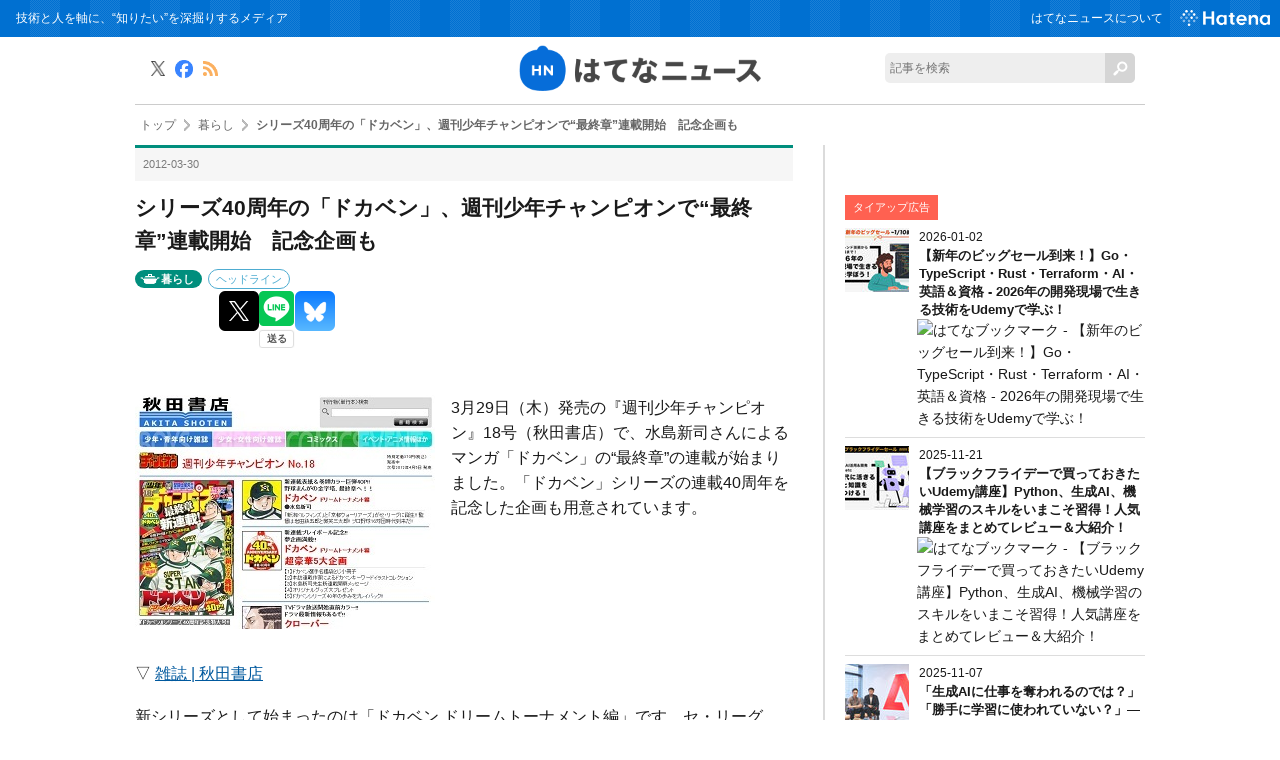

--- FILE ---
content_type: text/html; charset=utf-8
request_url: https://hatenanews.com/articles/201203/8249
body_size: 17020
content:
<!DOCTYPE html><html lang="ja" data-admin-domain="//blog.hatena.ne.jp" data-admin-origin="https://blog.hatena.ne.jp" data-author="hatenanews" data-avail-langs="ja en" data-blog="hatenanews.hatenablog-oem.com" data-blog-host="hatenanews.hatenablog-oem.com" data-blog-is-public="1" data-blog-name="はてなニュース" data-blog-owner="hatenanews" data-blog-show-ads="" data-blog-show-sleeping-ads="" data-blog-uri="https://hatenanews.com/" data-blog-uuid="10328749687177674465" data-blogs-uri-base="https://hatenanews.com" data-brand="regular_plan_related_entry_supported" data-data-layer="{&quot;hatenablog&quot;:{&quot;admin&quot;:{},&quot;analytics&quot;:{&quot;brand_property_id&quot;:&quot;UA-69076420-1&quot;,&quot;measurement_id&quot;:&quot;G-2ZS7HS6779&quot;,&quot;non_sampling_property_id&quot;:&quot;&quot;,&quot;property_id&quot;:&quot;&quot;,&quot;separated_property_id&quot;:&quot;UA-29716941-21&quot;},&quot;blog&quot;:{&quot;blog_id&quot;:&quot;10328749687177674465&quot;,&quot;content_seems_japanese&quot;:&quot;true&quot;,&quot;disable_ads&quot;:&quot;brand&quot;,&quot;enable_ads&quot;:&quot;false&quot;,&quot;enable_keyword_link&quot;:&quot;false&quot;,&quot;entry_show_footer_related_entries&quot;:&quot;false&quot;,&quot;force_pc_view&quot;:&quot;false&quot;,&quot;is_public&quot;:&quot;true&quot;,&quot;is_responsive_view&quot;:&quot;false&quot;,&quot;is_sleeping&quot;:&quot;false&quot;,&quot;lang&quot;:&quot;ja&quot;,&quot;name&quot;:&quot;\u306f\u3066\u306a\u30cb\u30e5\u30fc\u30b9&quot;,&quot;owner_name&quot;:&quot;hatenanews&quot;,&quot;uri&quot;:&quot;https://hatenanews.com/&quot;},&quot;brand&quot;:&quot;regular_plan_related_entry_supported&quot;,&quot;page_id&quot;:&quot;entry&quot;,&quot;permalink_entry&quot;:{&quot;author_name&quot;:&quot;hatenanews&quot;,&quot;categories&quot;:&quot;\u66ae\u3089\u3057\t\u30d8\u30c3\u30c9\u30e9\u30a4\u30f3&quot;,&quot;character_count&quot;:719,&quot;date&quot;:&quot;2012-03-30&quot;,&quot;entry_id&quot;:&quot;10328749687211559141&quot;,&quot;first_category&quot;:&quot;\u66ae\u3089\u3057&quot;,&quot;hour&quot;:&quot;18&quot;,&quot;title&quot;:&quot;\u30b7\u30ea\u30fc\u30ba40\u5468\u5e74\u306e\u300c\u30c9\u30ab\u30d9\u30f3\u300d\u3001\u9031\u520a\u5c11\u5e74\u30c1\u30e3\u30f3\u30d4\u30aa\u30f3\u3067\u201c\u6700\u7d42\u7ae0\u201d\u9023\u8f09\u958b\u59cb\u3000\u8a18\u5ff5\u4f01\u753b\u3082&quot;,&quot;uri&quot;:&quot;https://hatenanews.com/articles/201203/8249&quot;},&quot;pro&quot;:&quot;pro&quot;,&quot;router_type&quot;:&quot;blogs&quot;}}" data-device="pc" data-dont-recommend-pro="false" data-global-domain="https://hatena.blog" data-globalheader-color="b" data-globalheader-type="pc" data-has-touch-view="1" data-help-url="https://help.hatenablog.com" data-hide-header="1" data-page="entry" data-parts-domain="https://hatenablog-parts.com" data-plus-available="1" data-pro="true" data-router-type="blogs" data-sentry-dsn="https://03a33e4781a24cf2885099fed222b56d@sentry.io/1195218" data-sentry-environment="production" data-sentry-sample-rate="0.1" data-static-domain="https://cdn.blog.st-hatena.com" data-version="ce040fcbad0d42a5e1cae88990dad0" data-initial-state="{}"><head prefix="og: http://ogp.me/ns# fb: http://ogp.me/ns/fb# article: http://ogp.me/ns/article#">

  
    
  

  

  


  

  <meta name="robots" content="max-image-preview:large">


  <meta charset="utf-8">
  <meta http-equiv="X-UA-Compatible" content="IE=7; IE=9; IE=10; IE=11">
  <title>シリーズ40周年の「ドカベン」、週刊少年チャンピオンで“最終章”連載開始　記念企画も - はてなニュース</title>

  
  <link rel="canonical" href="https://hatenanews.com/articles/201203/8249">



  

<meta itemprop="name" content="シリーズ40周年の「ドカベン」、週刊少年チャンピオンで“最終章”連載開始　記念企画も - はてなニュース">

  <meta itemprop="image" content="https://cdn.image.st-hatena.com/image/scale/4ea0c5b60e38f35206aa631aed752100238c6d2f/backend=imagemagick;version=1;width=1300/https%3A%2F%2Fcdn-ak.f.st-hatena.com%2Fimages%2Ffotolife%2Fh%2Fhatenanews%2F20171225%2F20171225140501.jpg">


  <meta property="og:title" content="シリーズ40周年の「ドカベン」、週刊少年チャンピオンで“最終章”連載開始　記念企画も - はてなニュース">
<meta property="og:type" content="article">
  <meta property="og:url" content="https://hatenanews.com/articles/201203/8249">

  <meta property="og:image" content="https://cdn.image.st-hatena.com/image/scale/4ea0c5b60e38f35206aa631aed752100238c6d2f/backend=imagemagick;version=1;width=1300/https%3A%2F%2Fcdn-ak.f.st-hatena.com%2Fimages%2Ffotolife%2Fh%2Fhatenanews%2F20171225%2F20171225140501.jpg">

<meta property="og:image:alt" content="シリーズ40周年の「ドカベン」、週刊少年チャンピオンで“最終章”連載開始　記念企画も - はてなニュース">
    <meta property="og:description" content="3月29日（木）発売の『週刊少年チャンピオン』18号（秋田書店）で、水島新司さんによるマンガ「ドカベン」の“最終章”の連載が始まりました。「ドカベン」シリーズの連載40周年を記念した企画も用意されています。 ▽ 雑誌 | 秋田書店新シリーズとして始まったのは「ドカベン ドリームトーナメント編」です。セ・リーグ、パ・リーグそれぞれの球団が2つずつ増えたという設定で、計16球団によるトーナメントシリーズを描きます。1972年に連載を開始した「ドカベン」のシリーズ連載40周年を記念した企画も用意されています。誌面には「範馬刃牙」の板垣恵介さん、「聖闘士星矢」の車田正美さん、「浦安鉄筋家族」の浜岡賢次…">
<meta property="og:site_name" content="はてなニュース">

  <meta property="article:published_time" content="2012-03-30T09:44:35Z">

    <meta property="article:tag" content="暮らし">
    <meta property="article:tag" content="ヘッドライン">
      <meta name="twitter:card" content="summary_large_image">
    <meta name="twitter:image" content="https://cdn.image.st-hatena.com/image/scale/4ea0c5b60e38f35206aa631aed752100238c6d2f/backend=imagemagick;version=1;width=1300/https%3A%2F%2Fcdn-ak.f.st-hatena.com%2Fimages%2Ffotolife%2Fh%2Fhatenanews%2F20171225%2F20171225140501.jpg">  <meta name="twitter:title" content="シリーズ40周年の「ドカベン」、週刊少年チャンピオンで“最終章”連載開始　記念企画も - はてなニュース">    <meta name="twitter:description" content="3月29日（木）発売の『週刊少年チャンピオン』18号（秋田書店）で、水島新司さんによるマンガ「ドカベン」の“最終章”の連載が始まりました。「ドカベン」シリーズの連載40周年を記念した企画も用意されています。 ▽ 雑誌 | 秋田書店新シリーズとして始まったのは「ドカベン ドリームトーナメント編」です。セ・リーグ、パ・リー…">  <meta name="twitter:app:name:iphone" content="はてなブログアプリ">
  <meta name="twitter:app:id:iphone" content="583299321">
  <meta name="twitter:app:url:iphone" content="hatenablog:///open?uri=https%3A%2F%2Fhatenanews.com%2Farticles%2F201203%2F8249">  <meta name="twitter:site" content="@hatenanews">
  
    <meta name="description" content="3月29日（木）発売の『週刊少年チャンピオン』18号（秋田書店）で、水島新司さんによるマンガ「ドカベン」の“最終章”の連載が始まりました。「ドカベン」シリーズの連載40周年を記念した企画も用意されています。 ▽ 雑誌 | 秋田書店新シリーズとして始まったのは「ドカベン ドリームトーナメント編」です。セ・リーグ、パ・リーグそれぞれの球団が2つずつ増えたという設定で、計16球団によるトーナメントシリーズを描きます。1972年に連載を開始した「ドカベン」のシリーズ連載40周年を記念した企画も用意されています。誌面には「範馬刃牙」の板垣恵介さん、「聖闘士星矢」の車田正美さん、「浦安鉄筋家族」の浜岡賢次…">


  
<script id="embed-gtm-data-layer-loader" data-data-layer-page-specific="{&quot;hatenablog&quot;:{&quot;blogs_permalink&quot;:{&quot;is_blog_sleeping&quot;:&quot;false&quot;,&quot;blog_afc_issued&quot;:&quot;false&quot;,&quot;is_author_pro&quot;:&quot;true&quot;,&quot;has_related_entries_with_elasticsearch&quot;:&quot;false&quot;,&quot;entry_afc_issued&quot;:&quot;false&quot;}}}">
(function() {
  function loadDataLayer(elem, attrName) {
    if (!elem) { return {}; }
    var json = elem.getAttribute(attrName);
    if (!json) { return {}; }
    return JSON.parse(json);
  }

  var globalVariables = loadDataLayer(
    document.documentElement,
    'data-data-layer'
  );
  var pageSpecificVariables = loadDataLayer(
    document.getElementById('embed-gtm-data-layer-loader'),
    'data-data-layer-page-specific'
  );

  var variables = [globalVariables, pageSpecificVariables];

  if (!window.dataLayer) {
    window.dataLayer = [];
  }

  for (var i = 0; i < variables.length; i++) {
    window.dataLayer.push(variables[i]);
  }
})();
</script>

<!-- Google Tag Manager -->
<script>(function(w,d,s,l,i){w[l]=w[l]||[];w[l].push({'gtm.start':
new Date().getTime(),event:'gtm.js'});var f=d.getElementsByTagName(s)[0],
j=d.createElement(s),dl=l!='dataLayer'?'&l='+l:'';j.async=true;j.src=
'https://www.googletagmanager.com/gtm.js?id='+i+dl;f.parentNode.insertBefore(j,f);
})(window,document,'script','dataLayer','GTM-P4CXTW');</script>
<!-- End Google Tag Manager -->
<!-- Google Tag Manager -->
<script>(function(w,d,s,l,i){w[l]=w[l]||[];w[l].push({'gtm.start':
new Date().getTime(),event:'gtm.js'});var f=d.getElementsByTagName(s)[0],
j=d.createElement(s),dl=l!='dataLayer'?'&l='+l:'';j.async=true;j.src=
'https://www.googletagmanager.com/gtm.js?id='+i+dl;f.parentNode.insertBefore(j,f);
})(window,document,'script','dataLayer','GTM-TB4G87');</script>
<!-- End Google Tag Manager -->










  <link rel="shortcut icon" href="https://hatenanews.com/icon/favicon">
<link rel="apple-touch-icon" href="https://hatenanews.com/icon/touch">
<link rel="icon" sizes="192x192" href="https://hatenanews.com/icon/link">

  

<link rel="alternate" type="application/atom+xml" title="Atom" href="https://hatenanews.com/feed">
<link rel="alternate" type="application/rss+xml" title="RSS2.0" href="https://hatenanews.com/rss">

  <link rel="alternate" type="application/json+oembed" href="https://hatena.blog/oembed?url=https%3A%2F%2Fhatenanews.com%2Farticles%2F201203%2F8249&amp;format=json" title="oEmbed Profile of シリーズ40周年の「ドカベン」、週刊少年チャンピオンで“最終章”連載開始　記念企画も">
<link rel="alternate" type="text/xml+oembed" href="https://hatena.blog/oembed?url=https%3A%2F%2Fhatenanews.com%2Farticles%2F201203%2F8249&amp;format=xml" title="oEmbed Profile of シリーズ40周年の「ドカベン」、週刊少年チャンピオンで“最終章”連載開始　記念企画も">
  
  <link rel="author" href="http://www.hatena.ne.jp/hatenanews/">

  

  
      <link rel="preload" href="https://cdn-ak.f.st-hatena.com/images/fotolife/h/hatenanews/20171225/20171225140501.jpg" as="image">


  
    
<link rel="stylesheet" type="text/css" href="https://cdn.blog.st-hatena.com/css/blog.css?version=ce040fcbad0d42a5e1cae88990dad0">

    
  <link rel="stylesheet" type="text/css" href="https://usercss.blog.st-hatena.com/blog_style/10328749687177674465/f2043d5c074c82508fdb40df88feef563230b561">
  
  

  

  
<script> </script>

  
<style>
  div#google_afc_user,
  div.google-afc-user-container,
  div.google_afc_image,
  div.google_afc_blocklink {
      display: block !important;
  }
</style>


  

  
    <script type="application/ld+json">{"@context":"http://schema.org","@type":"Article","dateModified":"2019-07-25T18:15:00+09:00","datePublished":"2012-03-30T18:44:35+09:00","description":"3月29日（木）発売の『週刊少年チャンピオン』18号（秋田書店）で、水島新司さんによるマンガ「ドカベン」の“最終章”の連載が始まりました。「ドカベン」シリーズの連載40周年を記念した企画も用意されています。 ▽ 雑誌 | 秋田書店新シリーズとして始まったのは「ドカベン ドリームトーナメント編」です。セ・リーグ、パ・リーグそれぞれの球団が2つずつ増えたという設定で、計16球団によるトーナメントシリーズを描きます。1972年に連載を開始した「ドカベン」のシリーズ連載40周年を記念した企画も用意されています。誌面には「範馬刃牙」の板垣恵介さん、「聖闘士星矢」の車田正美さん、「浦安鉄筋家族」の浜岡賢次…","headline":"シリーズ40周年の「ドカベン」、週刊少年チャンピオンで“最終章”連載開始 記念企画も","image":["https://cdn-ak.f.st-hatena.com/images/fotolife/h/hatenanews/20171225/20171225140501.jpg"],"mainEntityOfPage":{"@id":"https://hatenanews.com/articles/201203/8249","@type":"WebPage"}}</script>

  

  <meta http-equiv="Content-Security-Policy" content="upgrade-insecure-requests">

<meta name="google-site-verification" content="rHtlzBTkPEM7O6SkgsSKdU-Fgfoq-bgyOXuTegOuuoE">

<meta name="google-site-verification" content="V1-DwVGQI3NlwYbRzaDlJLlz06Z0ldQuStlaXgSd03E">

<meta property="fb:pages" content="168732413188970">

<!-- MS Clarity tag 2021/02/10 -->
<script type="text/javascript">
    (function(c,l,a,r,i,t,y){
        c[a]=c[a]||function(){(c[a].q=c[a].q||[]).push(arguments)};
        t=l.createElement(r);t.async=1;t.src="https://www.clarity.ms/tag/"+i;
        y=l.getElementsByTagName(r)[0];y.parentNode.insertBefore(t,y);
    })(window, document, "clarity", "script", "5cwp51xyuh");
</script>
</head>

  <body class="page-entry enable-top-editarea enable-bottom-editarea category-暮らし category-ヘッドライン globalheader-off globalheader-ng-enabled">
    

<div id="globalheader-container" data-brand="hatenablog" style="display: none">
  <iframe id="globalheader" height="37" frameborder="0" allowtransparency="true"></iframe>
</div>


  
  
  

  <div id="container">
    <div id="container-inner">
      

      
  <div id="top-editarea">
    <!-- Google Tag Manager (noscript) -->
<noscript><iframe src="https://www.googletagmanager.com/ns.html?id=GTM-TB4G87" height="0" width="0" style="display:none;visibility:hidden"></iframe></noscript>
<!-- End Google Tag Manager (noscript) -->
<header class="blog-header">
  <div id="header">
    <div id="header-body">
      <h1>技術と人を軸に、“知りたい”を深掘りするメディア</h1>
      <div id="navigation">
        <ul class="service-menu" id="header-navigation">
          <li><a href="/about">はてなニュースについて</a></li>
          <li class="global-logo"><a href="https://www.hatena.ne.jp/" target="_blank"><img src="https://cdn.blog.st-hatena.com/files/10328749687177674465/6801883189099455881" alt="Hatena" width="76" height="auto"></a></li>
        </ul>
      </div>
    </div>
  </div>
  <div id="news-header">
    <h2 id="news-logo"><a href="/" title="はてなニュース（ネットの面白ネタや京都発の話題でほっと一息）"><img src="https://cdn-ak.f.st-hatena.com/images/fotolife/h/hatenanews/20161122/20161122125529.png?1479786940" alt="はてなニュース"></a></h2>
    <div id="keepintouch">
      <ul>
        <li class="tw"><a href="//twitter.com/hatenanews" title="X" target="_blank"><img src="https://cdn.blog.st-hatena.com/files/10328749687177674465/6801883189099455882" alt="X"></a></li>
        <li class="fb"><a href="//www.facebook.com/hatenanews" target="_blank"><img src="https://cdn.blog.st-hatena.com/files/10328749687177674465/6801883189099455879" alt="Facebook" title="Facebook"></a></li>
        <li class="rss"><a href="/rss" title="RSS" target="_blank"><img src="https://cdn.blog.st-hatena.com/files/10328749687177674465/6801883189099507769" alt="RSS"></a></li>
      </ul>
    </div>
    <div id="site-search">
      <form class="search-form unedited" role="search" action="/search" method="get">
        <input type="text" name="q" class="search-module-input" value="" placeholder="記事を検索" required=""><input type="submit" value="検索" class="search-module-button">
      </form>
    </div>
  </div>
</header>
  </div>


      
          <div id="top-box">
    <div class="breadcrumb" data-test-id="breadcrumb">
      <div class="breadcrumb-inner">
        <a class="breadcrumb-link" href="https://hatenanews.com/"><span>トップ</span></a>          <span class="breadcrumb-gt">&gt;</span>          <span class="breadcrumb-child">            <a class="breadcrumb-child-link" href="https://hatenanews.com/archive/category/%E6%9A%AE%E3%82%89%E3%81%97"><span>暮らし</span></a>          </span>            <span class="breadcrumb-gt">&gt;</span>          <span class="breadcrumb-child">            <span>シリーズ40周年の「ドカベン」、週刊少年チャンピオンで“最終章”連載開始　記念企画も</span>          </span>      </div>
    </div>
  </div>
  <script type="application/ld+json" class="test-breadcrumb-json-ld">
    {"itemListElement":[{"item":{"@id":"https://hatenanews.com/","name":"トップ"},"@type":"ListItem","position":1},{"item":{"name":"暮らし","@id":"https://hatenanews.com/archive/category/%E6%9A%AE%E3%82%89%E3%81%97"},"position":2,"@type":"ListItem"}],"@context":"http://schema.org","@type":"BreadcrumbList"}
  </script>
      
      




<div id="content" class="hfeed">
  <div id="content-inner">
    <div id="wrapper">
      <div id="main">
        <div id="main-inner">
          

          



          
  
  <!-- google_ad_section_start -->
  <!-- rakuten_ad_target_begin -->
  
  
  

  

  
    
      
        <article class="entry hentry test-hentry js-entry-article date-first autopagerize_page_element chars-800 words-100 mode-hatena entry-odd" id="entry-10328749687211559141" data-keyword-campaign="" data-uuid="10328749687211559141" data-publication-type="entry">
  <div class="entry-inner">
    <header class="entry-header">
  
    <div class="date entry-date first">
    <a href="https://hatenanews.com/archive/2012/03/30" rel="nofollow">
      <time datetime="2012-03-30T09:44:35Z" title="2012-03-30T09:44:35Z">
        <span class="date-year">2012</span><span class="hyphen">-</span><span class="date-month">03</span><span class="hyphen">-</span><span class="date-day">30</span>
      </time>
    </a>
      </div>
  <h1 class="entry-title">
  <a href="https://hatenanews.com/articles/201203/8249" class="entry-title-link bookmark">シリーズ40周年の「ドカベン」、週刊少年チャンピオンで“最終章”連載開始　記念企画も</a>
</h1>

  
  

  <div class="entry-categories categories">
    
    <a href="https://hatenanews.com/archive/category/%E6%9A%AE%E3%82%89%E3%81%97" class="entry-category-link category-暮らし">暮らし</a>
    
    <a href="https://hatenanews.com/archive/category/%E3%83%98%E3%83%83%E3%83%89%E3%83%A9%E3%82%A4%E3%83%B3" class="entry-category-link category-ヘッドライン">ヘッドライン</a>
    
  </div>


  
  <div class="customized-header">
    <div class="entry-header-html"><script id="valve-dmp" data-service="news" src="https://cdn.pool.st-hatena.com/valve/dmp.js" async=""></script></div>
  </div>


  
  
<div class="social-buttons">
  
  
    <div class="social-button-item">
      <a href="https://b.hatena.ne.jp/entry/s/hatenanews.com/articles/201203/8249" class="hatena-bookmark-button" data-hatena-bookmark-url="https://hatenanews.com/articles/201203/8249" data-hatena-bookmark-layout="vertical-balloon" data-hatena-bookmark-lang="ja" title="この記事をはてなブックマークに追加"><img src="https://b.st-hatena.com/images/entry-button/button-only.gif" alt="この記事をはてなブックマークに追加" width="20" height="20" style="border: none;"></a>
    </div>
  
  
    <div class="social-button-item">
      <div class="fb-share-button" data-layout="box_count" data-href="https://hatenanews.com/articles/201203/8249"></div>
    </div>
  
  
    
    
    <div class="social-button-item">
      <a class="entry-share-button entry-share-button-twitter test-share-button-twitter" href="https://x.com/intent/tweet?text=%E3%82%B7%E3%83%AA%E3%83%BC%E3%82%BA40%E5%91%A8%E5%B9%B4%E3%81%AE%E3%80%8C%E3%83%89%E3%82%AB%E3%83%99%E3%83%B3%E3%80%8D%E3%80%81%E9%80%B1%E5%88%8A%E5%B0%91%E5%B9%B4%E3%83%81%E3%83%A3%E3%83%B3%E3%83%94%E3%82%AA%E3%83%B3%E3%81%A7%E2%80%9C%E6%9C%80%E7%B5%82%E7%AB%A0%E2%80%9D%E9%80%A3%E8%BC%89%E9%96%8B%E5%A7%8B%E3%80%80%E8%A8%98%E5%BF%B5%E4%BC%81%E7%94%BB%E3%82%82+-+%E3%81%AF%E3%81%A6%E3%81%AA%E3%83%8B%E3%83%A5%E3%83%BC%E3%82%B9&amp;url=https%3A%2F%2Fhatenanews.com%2Farticles%2F201203%2F8249" title="X（Twitter）で投稿する"></a>
    </div>
  
  
  
    <span>
      <div class="line-it-button" style="display: none;" data-type="share-e" data-lang="ja"></div>
      <script src="//scdn.line-apps.com/n/line_it/thirdparty/loader.min.js" async="async" defer="defer"></script>
    </span>
  
  
  
    <div class="social-button-item">
      <a class="entry-share-button entry-share-button-bluesky" target="_blank" rel="noopener noreferrer" href="https://bsky.app/intent/compose?text=%E3%82%B7%E3%83%AA%E3%83%BC%E3%82%BA40%E5%91%A8%E5%B9%B4%E3%81%AE%E3%80%8C%E3%83%89%E3%82%AB%E3%83%99%E3%83%B3%E3%80%8D%E3%80%81%E9%80%B1%E5%88%8A%E5%B0%91%E5%B9%B4%E3%83%81%E3%83%A3%E3%83%B3%E3%83%94%E3%82%AA%E3%83%B3%E3%81%A7%E2%80%9C%E6%9C%80%E7%B5%82%E7%AB%A0%E2%80%9D%E9%80%A3%E8%BC%89%E9%96%8B%E5%A7%8B%E3%80%80%E8%A8%98%E5%BF%B5%E4%BC%81%E7%94%BB%E3%82%82+-+%E3%81%AF%E3%81%A6%E3%81%AA%E3%83%8B%E3%83%A5%E3%83%BC%E3%82%B9%0A%0Ahttps%3A%2F%2Fhatenanews.com%2Farticles%2F201203%2F8249" title="Bluesky で共有する"></a>
    </div>
  
  
</div>



</header>

    


    <div class="entry-content hatenablog-entry">
  
    <p></p><div class="article-content-head"><br>
<p class="image"><img src="https://cdn-ak.f.st-hatena.com/images/fotolife/h/hatenanews/20171225/20171225140501.jpg"></p><p class="summary link-as-new-tab">3月29日（木）発売の『週刊少年チャンピオン』18号（秋田書店）で、水島新司さんによるマンガ「ドカベン」の“最終章”の連載が始まりました。「ドカベン」シリーズの連載40周年を記念した企画も用意されています。</p></div><div class="article-content link-as-new-tab"><br>
▽ <a href="http://www.akitashoten.co.jp/magazine/detail/mag_series_id/1/mag_id/3179/">雑誌 | 秋田書店</a><a href="https://b.hatena.ne.jp/entry/http://www.akitashoten.co.jp/magazine/detail/mag_series_id/1/mag_id/3179/" class="http-bookmark"><img src="https://b.hatena.ne.jp/entry/image/http://www.akitashoten.co.jp/magazine/detail/mag_series_id/1/mag_id/3179/" alt="" class="http-bookmark"></a><p></p><p>新シリーズとして始まったのは「ドカベン ドリームトーナメント編」です。セ・リーグ、パ・リーグそれぞれの球団が2つずつ増えたという設定で、計16球団によるトーナメントシリーズを描きます。</p><p>1972年に連載を開始した「ドカベン」のシリーズ連載40周年を記念した企画も用意されています。誌面には「範馬刃牙」の板垣恵介さん、「聖闘士星矢」の車田正美さん、「浦安鉄筋家族」の浜岡賢次さんなど、週刊少年チャンピオンの連載陣による描き下ろしイラストとメッセージが掲載されています。年表形式で主人公・山田太郎の野球人生を振り返る「ドカベンシリーズ40年の歩みをプレイバック!!」のコーナーもあります。付録は、主要キャラクターを初登場シーンやマンガ中のエピソードと共に紹介する「ドカベン選手名鑑袋とじ小冊子」です。</p></div><div class="author-name">文: 山崎メイ</div><div class="related-entry-container"><br>
<h4>関連エントリー</h4><p></p>

<ul>
<li><a href="http://hatenanews.com/articles/201104/3638">あのパソコン通信が復活！ニフティの創立25周年記念サイトに「NIFTY-Serve」登場 - はてなニュース</a><a href="https://b.hatena.ne.jp/entry/http://hatenanews.com/articles/201104/3638" class="http-bookmark"><img src="https://b.hatena.ne.jp/entry/image/http://hatenanews.com/articles/201104/3638" alt="" class="http-bookmark"></a></li>
<li><a href="http://hatenanews.com/articles/201105/4258">ドラクエ25周年記念ポータルサイトがオープン 堀井雄二さんのメッセージや記念グッズを公開 - はてなニュース</a><a href="https://b.hatena.ne.jp/entry/http://hatenanews.com/articles/201105/4258" class="http-bookmark"><img src="https://b.hatena.ne.jp/entry/image/http://hatenanews.com/articles/201105/4258" alt="" class="http-bookmark"></a></li>
<li><a href="http://hatenanews.com/articles/201101/2248">息子が漫画家に！その喜びを語る父の文体が独特＼(なんぞこれ)／ - はてなニュース</a><a href="https://b.hatena.ne.jp/entry/http://hatenanews.com/articles/201101/2248" class="http-bookmark"><img src="https://b.hatena.ne.jp/entry/image/http://hatenanews.com/articles/201101/2248" alt="" class="http-bookmark"></a></li>
<li><a href="http://hatenanews.com/articles/201104/3646">マンガ家デビュー30周年！バンダイチャンネルで「ゆうきまさみ特集」 - はてなニュース</a><a href="https://b.hatena.ne.jp/entry/http://hatenanews.com/articles/201104/3646" class="http-bookmark"><img src="https://b.hatena.ne.jp/entry/image/http://hatenanews.com/articles/201104/3646" alt="" class="http-bookmark"></a></li>
<li><a href="http://hatenanews.com/articles/201201/7397">“印刷物とは別次元の迫力” マンガ家・大友克洋さんの原画展が4月に開催 - はてなニュース</a><a href="https://b.hatena.ne.jp/entry/http://hatenanews.com/articles/201201/7397" class="http-bookmark"><img src="https://b.hatena.ne.jp/entry/image/http://hatenanews.com/articles/201201/7397" alt="" class="http-bookmark"></a></li>
</ul><p></p></div><p></p>

    
    




    

  
</div>

    
  <footer class="entry-footer">
    
    <div class="entry-tags-wrapper">
  <div class="entry-tags">  </div>
</div>

    <p class="entry-footer-section track-inview-by-gtm" data-gtm-track-json="{&quot;area&quot;: &quot;finish_reading&quot;}">
  <span class="author vcard"><span class="fn" data-load-nickname="1" data-user-name="hatenanews">hatenanews</span></span>
  <span class="entry-footer-time"><a href="https://hatenanews.com/articles/201203/8249"><time data-relative="" datetime="2012-03-30T09:44:35Z" title="2012-03-30T09:44:35Z" class="updated">2012-03-30 18:44</time></a></span>
  
  
  
</p>

    
  <div class="hatena-star-container" data-hatena-star-container="" data-hatena-star-url="https://hatenanews.com/articles/201203/8249" data-hatena-star-title="シリーズ40周年の「ドカベン」、週刊少年チャンピオンで“最終章”連載開始　記念企画も" data-hatena-star-variant="profile-icon" data-hatena-star-profile-url-template="https://blog.hatena.ne.jp/{username}/"></div>


    
<div class="social-buttons">
  
  
    <div class="social-button-item">
      <a href="https://b.hatena.ne.jp/entry/s/hatenanews.com/articles/201203/8249" class="hatena-bookmark-button" data-hatena-bookmark-url="https://hatenanews.com/articles/201203/8249" data-hatena-bookmark-layout="vertical-balloon" data-hatena-bookmark-lang="ja" title="この記事をはてなブックマークに追加"><img src="https://b.st-hatena.com/images/entry-button/button-only.gif" alt="この記事をはてなブックマークに追加" width="20" height="20" style="border: none;"></a>
    </div>
  
  
    <div class="social-button-item">
      <div class="fb-share-button" data-layout="box_count" data-href="https://hatenanews.com/articles/201203/8249"></div>
    </div>
  
  
    
    
    <div class="social-button-item">
      <a class="entry-share-button entry-share-button-twitter test-share-button-twitter" href="https://x.com/intent/tweet?text=%E3%82%B7%E3%83%AA%E3%83%BC%E3%82%BA40%E5%91%A8%E5%B9%B4%E3%81%AE%E3%80%8C%E3%83%89%E3%82%AB%E3%83%99%E3%83%B3%E3%80%8D%E3%80%81%E9%80%B1%E5%88%8A%E5%B0%91%E5%B9%B4%E3%83%81%E3%83%A3%E3%83%B3%E3%83%94%E3%82%AA%E3%83%B3%E3%81%A7%E2%80%9C%E6%9C%80%E7%B5%82%E7%AB%A0%E2%80%9D%E9%80%A3%E8%BC%89%E9%96%8B%E5%A7%8B%E3%80%80%E8%A8%98%E5%BF%B5%E4%BC%81%E7%94%BB%E3%82%82+-+%E3%81%AF%E3%81%A6%E3%81%AA%E3%83%8B%E3%83%A5%E3%83%BC%E3%82%B9&amp;url=https%3A%2F%2Fhatenanews.com%2Farticles%2F201203%2F8249" title="X（Twitter）で投稿する"></a>
    </div>
  
  
  
    <span>
      <div class="line-it-button" style="display: none;" data-type="share-e" data-lang="ja"></div>
      <script src="//scdn.line-apps.com/n/line_it/thirdparty/loader.min.js" async="async" defer="defer"></script>
    </span>
  
  
  
    <div class="social-button-item">
      <a class="entry-share-button entry-share-button-bluesky" target="_blank" rel="noopener noreferrer" href="https://bsky.app/intent/compose?text=%E3%82%B7%E3%83%AA%E3%83%BC%E3%82%BA40%E5%91%A8%E5%B9%B4%E3%81%AE%E3%80%8C%E3%83%89%E3%82%AB%E3%83%99%E3%83%B3%E3%80%8D%E3%80%81%E9%80%B1%E5%88%8A%E5%B0%91%E5%B9%B4%E3%83%81%E3%83%A3%E3%83%B3%E3%83%94%E3%82%AA%E3%83%B3%E3%81%A7%E2%80%9C%E6%9C%80%E7%B5%82%E7%AB%A0%E2%80%9D%E9%80%A3%E8%BC%89%E9%96%8B%E5%A7%8B%E3%80%80%E8%A8%98%E5%BF%B5%E4%BC%81%E7%94%BB%E3%82%82+-+%E3%81%AF%E3%81%A6%E3%81%AA%E3%83%8B%E3%83%A5%E3%83%BC%E3%82%B9%0A%0Ahttps%3A%2F%2Fhatenanews.com%2Farticles%2F201203%2F8249" title="Bluesky で共有する"></a>
    </div>
  
  
</div>

    

    <div class="customized-footer">
      

        
  <div class="related-entries test-related-entries">
    <h2>関連記事</h2>
    <ul class="related-entries-list">
      
        <li>
          <a class="related-entry-title test-entry-title" href="https://hatenanews.com/articles/amazon-blackfriday2022-sale-bag">今こそオタクの現場バッグ買い替え時！ 「Amazonブラックフライデー」で買うべきバッグを歴戦のオタクがピックアップ</a>
          
          
          
            <a href="https://hatenanews.com/articles/amazon-blackfriday2022-sale-bag"><div class="related-thumb" style="background-image: url('https://cdn.image.st-hatena.com/image/square/3d58f3228b5b12c8739e13da2b2c106334024686/backend=imagemagick;height=120;version=1;width=120/https%3A%2F%2Fcdn-ak.f.st-hatena.com%2Fimages%2Ffotolife%2Fh%2Fhatenanews%2F20221125%2F20221125154706.jpg');"></div></a>
          
          <p class="related-entry-description"><a href="https://hatenanews.com/articles/amazon-blackfriday2022-sale-bag">そろそろ2022年も終わり。はてなニュース編集部の中の人は年間100回ほど現場に行くオタクなのですが、さすがにそろそろ相棒の現場バッグが疲弊気味です。いろんな現場に行くたび悩みも増えるわけで、ペンライ…</a></p>
        </li>
      
        <li>
          <a class="related-entry-title test-entry-title" href="https://hatenanews.com/articles/amazon-blackfriday2022-sale-inmybag">オタ活用の「現場かばんの中身」をアップデートするなら今！ 年100回現場へ行くオタクが「Amazonブラックフライデー」で買ってほしいアイテム</a>
          
          
          
            <a href="https://hatenanews.com/articles/amazon-blackfriday2022-sale-inmybag"><div class="related-thumb" style="background-image: url('https://cdn.image.st-hatena.com/image/square/0631a27ef645dbf2ec556bea378320de231d62c0/backend=imagemagick;height=120;version=1;width=120/https%3A%2F%2Fcdn-ak.f.st-hatena.com%2Fimages%2Ffotolife%2Fh%2Fhatenanews%2F20221125%2F20221125154426.jpg');"></div></a>
          
          <p class="related-entry-description"><a href="https://hatenanews.com/articles/amazon-blackfriday2022-sale-inmybag">ああ……今年もオタク現場にたくさん行ったな……。2022年が終わりに近づき、この1年間に足を運んださまざまな現場の思い出がよみがえる今日このごろです。はてなニュース編集部の中の人は、観劇をメインに、年…</a></p>
        </li>
      
        <li>
          <a class="related-entry-title test-entry-title" href="https://hatenanews.com/articles/2018/09/25/110000">“マッチョな歯科医”表参道パトリア歯科医院の嶋田泰次郎院長に、「良い歯の磨き方」を聞いてみた</a>
          
          
          
            <a href="https://hatenanews.com/articles/2018/09/25/110000"><div class="related-thumb" style="background-image: url('https://cdn.image.st-hatena.com/image/square/7eedabe5d5c0fd5304eb7879d2a804d64e4890e5/backend=imagemagick;height=120;version=1;width=120/https%3A%2F%2Fcdn-ak.f.st-hatena.com%2Fimages%2Ffotolife%2Fh%2Fhatenanews%2F20180925%2F20180925111610.jpg');"></div></a>
          
          <p class="related-entry-description"><a href="https://hatenanews.com/articles/2018/09/25/110000">筋肉の写真でTwitterなどを騒然とさせ、テレビなどのメディアでも引っ張りだことなっている“マッチョな歯医者”こと、表参道パトリア歯科医院（東京・北青山）の院長・嶋田泰次郎先生は、ボディビル大会で良…</a></p>
        </li>
      
        <li>
          <a class="related-entry-title test-entry-title" href="https://hatenanews.com/articles/2018/09/20/110000">電動歯ブラシがどれも一緒だと思っているアナタにオススメする「ドルツ」新商品</a>
          
          
          
            <a href="https://hatenanews.com/articles/2018/09/20/110000"><div class="related-thumb" style="background-image: url('https://cdn.image.st-hatena.com/image/square/debe92cf74379221ba042cc6df6b86c1d744918b/backend=imagemagick;height=120;version=1;width=120/https%3A%2F%2Fcdn-ak.f.st-hatena.com%2Fimages%2Ffotolife%2Fh%2Fhatenanews%2F20180919%2F20180919121957.jpg');"></div></a>
          
          <p class="related-entry-description"><a href="https://hatenanews.com/articles/2018/09/20/110000">こんにちは、家電ライターの藤山哲人です。さまざまな家電製品レビューの他、自分で実験機器やプログラムを製作して、電気自動車やスマートフォンなどの性能テスト記事を多数執筆しています。最近は“体当たり家電ラ…</a></p>
        </li>
      
        <li>
          <a class="related-entry-title test-entry-title" href="https://hatenanews.com/articles/2018/09/14/110000">グループウェアでカレーが美味しくなる!? 「J-MOTTO」を使いこなして組織力を高める秘訣を円相フードサービス・武藤社長に聞いてみた</a>
          
          
          
            <a href="https://hatenanews.com/articles/2018/09/14/110000"><div class="related-thumb" style="background-image: url('https://cdn.image.st-hatena.com/image/square/9820f9803186a5753067798cc003abb1e250362c/backend=imagemagick;height=120;version=1;width=120/https%3A%2F%2Fcdn-ak.f.st-hatena.com%2Fimages%2Ffotolife%2Fh%2Fhatenanews%2F20180911%2F20180911112350.jpg');"></div></a>
          
          <p class="related-entry-description"><a href="https://hatenanews.com/articles/2018/09/14/110000">円滑な組織運営に役立つグループウェア。スケジュール管理やタスクの共有、ワークフローの仕組化など、その用途は幅広い。リスモン・ビジネス・ポータルが提供するグループウェア「J-MOTTO」は、ネオジャパン…</a></p>
        </li>
      
    </ul>
  </div>


          <div class="entry-footer-modules" id="entry-footer-secondary-modules">      
<div class="hatena-module hatena-module-html">
  <div class="hatena-module-body">
          <div class="double-adx">
        <!-- -->
        <div id="google_dfp_related_left-24000" class="left"></div>
        <!-- -->
        <div id="google_dfp_related_right-24000" class="right"></div>
      </div>
  </div>
</div>
      
<div class="hatena-module hatena-module-related-entries">
  
  <div class="hatena-module-title">
    同じカテゴリーの最新記事
  </div>
  <div class="hatena-module-body">
    <ul class="related-entries hatena-urllist ">
  
  
    
    <li class="urllist-item related-entries-item">
      <div class="urllist-item-inner related-entries-item-inner">
        
          
          
          <a href="https://hatenanews.com/articles/amazon-blackfriday2022-sale-bag" class="urllist-title-link related-entries-title-link  urllist-title related-entries-title">今こそオタクの現場バッグ買い替え時！ 「Amazonブラックフライデー」で買うべきバッグを歴戦のオタクがピックアップ</a>




                      <a href="https://b.hatena.ne.jp/entry/s/hatenanews.com/articles/amazon-blackfriday2022-sale-bag" class="bookmark-widget-counter">
  <img src="https://b.hatena.ne.jp/entry/image/https://hatenanews.com/articles/amazon-blackfriday2022-sale-bag" alt="はてなブックマーク - 今こそオタクの現場バッグ買い替え時！ 「Amazonブラックフライデー」で買うべきバッグを歴戦のオタクがピックアップ">
</a>

          

                </div>
    </li>
  
    
    <li class="urllist-item related-entries-item">
      <div class="urllist-item-inner related-entries-item-inner">
        
          
          
          <a href="https://hatenanews.com/articles/amazon-blackfriday2022-sale-inmybag" class="urllist-title-link related-entries-title-link  urllist-title related-entries-title">オタ活用の「現場かばんの中身」をアップデートするなら今！ 年100回現場へ行くオタクが「Amazonブラックフライデー」で買ってほしいアイテム</a>




                      <a href="https://b.hatena.ne.jp/entry/s/hatenanews.com/articles/amazon-blackfriday2022-sale-inmybag" class="bookmark-widget-counter">
  <img src="https://b.hatena.ne.jp/entry/image/https://hatenanews.com/articles/amazon-blackfriday2022-sale-inmybag" alt="はてなブックマーク - オタ活用の「現場かばんの中身」をアップデートするなら今！ 年100回現場へ行くオタクが「Amazonブラックフライデー」で買ってほしいアイテム">
</a>

          

                </div>
    </li>
  
    
    <li class="urllist-item related-entries-item">
      <div class="urllist-item-inner related-entries-item-inner">
        
          
          
          <a href="https://hatenanews.com/articles/2018/09/25/110000" class="urllist-title-link related-entries-title-link  urllist-title related-entries-title">“マッチョな歯科医”表参道パトリア歯科医院の嶋田泰次郎院長に、「良い歯の磨き方」を聞いてみた</a>




                      <a href="https://b.hatena.ne.jp/entry/s/hatenanews.com/articles/2018/09/25/110000" class="bookmark-widget-counter">
  <img src="https://b.hatena.ne.jp/entry/image/https://hatenanews.com/articles/2018/09/25/110000" alt="はてなブックマーク - “マッチョな歯科医”表参道パトリア歯科医院の嶋田泰次郎院長に、「良い歯の磨き方」を聞いてみた">
</a>

          

                </div>
    </li>
  
    
    <li class="urllist-item related-entries-item">
      <div class="urllist-item-inner related-entries-item-inner">
        
          
          
          <a href="https://hatenanews.com/articles/2018/09/20/110000" class="urllist-title-link related-entries-title-link  urllist-title related-entries-title">電動歯ブラシがどれも一緒だと思っているアナタにオススメする「ドルツ」新商品</a>




                      <a href="https://b.hatena.ne.jp/entry/s/hatenanews.com/articles/2018/09/20/110000" class="bookmark-widget-counter">
  <img src="https://b.hatena.ne.jp/entry/image/https://hatenanews.com/articles/2018/09/20/110000" alt="はてなブックマーク - 電動歯ブラシがどれも一緒だと思っているアナタにオススメする「ドルツ」新商品">
</a>

          

                </div>
    </li>
  
    
    <li class="urllist-item related-entries-item">
      <div class="urllist-item-inner related-entries-item-inner">
        
          
          
          <a href="https://hatenanews.com/articles/2018/09/14/110000" class="urllist-title-link related-entries-title-link  urllist-title related-entries-title">グループウェアでカレーが美味しくなる!? 「J-MOTTO」を使いこなして組織力を高める秘訣を円相フードサービス・武藤社長に聞いてみた</a>




                      <a href="https://b.hatena.ne.jp/entry/s/hatenanews.com/articles/2018/09/14/110000" class="bookmark-widget-counter">
  <img src="https://b.hatena.ne.jp/entry/image/https://hatenanews.com/articles/2018/09/14/110000" alt="はてなブックマーク - グループウェアでカレーが美味しくなる!? 「J-MOTTO」を使いこなして組織力を高める秘訣を円相フードサービス・武藤社長に聞いてみた">
</a>

          

                </div>
    </li>
  
</ul>

  </div>
</div>
      
<div class="hatena-module hatena-module-html">
  <div class="hatena-module-body">
    <div class="double-adx">
  <!-- -->
  <div id="google_dfp_bottom_left-24000" class="left"></div>
  <!-- -->
  <div id="google_dfp_bottom_right-24000" class="right"></div>
</div>
  </div>
</div>
  </div>
        

      
    </div>
    

  </footer>

  </div>
</article>

      
      
    
  

  
  <!-- rakuten_ad_target_end -->
  <!-- google_ad_section_end -->
  
  
  
  <div class="pager pager-permalink permalink">
    
      
      <span class="pager-prev">
        <a href="https://hatenanews.com/articles/201203/8253" rel="prev">
          <span class="pager-arrow">« </span>
          「アニメ コンテンツ エキスポ」幕張メッ…
        </a>
      </span>
    
    
      
      <span class="pager-next">
        <a href="https://hatenanews.com/articles/201203/8245" rel="next">
          NTTドコモの第2世代通信サービス「mova」3…
          <span class="pager-arrow"> »</span>
        </a>
      </span>
    
  </div>


  



        </div>
      </div>

      <aside id="box1">
  <div id="box1-inner">
  </div>
</aside>

    </div><!-- #wrapper -->

    
<aside id="box2">
  
  <div id="box2-inner">
    
      
<div class="hatena-module hatena-module-html">
  <div class="hatena-module-body">
    <div class="ads300x250" id="google_dfp_sidebar_top"></div>
  </div>
</div>

    
      <div class="hatena-module hatena-module-recent-entries category-タイアップ広告">
  <div class="hatena-module-title">
    <a href="https://hatenanews.com/archive/category/%E3%82%BF%E3%82%A4%E3%82%A2%E3%83%83%E3%83%97%E5%BA%83%E5%91%8A">
      タイアップ広告
    </a>
  </div>
  <div class="hatena-module-body">
    <ul class="recent-entries hatena-urllist urllist-with-thumbnails">
  
  
    
    <li class="urllist-item recent-entries-item">
      <div class="urllist-item-inner recent-entries-item-inner">
        
          
                      <a class="urllist-image-link recent-entries-image-link" href="https://hatenanews.com/articles/2026/01/02/103000">
  <img alt="【新年のビッグセール到来！】Go・TypeScript・Rust・Terraform・AI・英語＆資格 - 2026年の開発現場で生きる技術をUdemyで学ぶ！" src="https://cdn.image.st-hatena.com/image/square/2838660931503cdfdf9a7f6443ec0da48cbac9f3/backend=imagemagick;height=64;version=1;width=64/https%3A%2F%2Fcdn-ak.f.st-hatena.com%2Fimages%2Ffotolife%2Fb%2Fblog-media%2F20251222%2F20251222135112.jpg" class="urllist-image recent-entries-image" title="【新年のビッグセール到来！】Go・TypeScript・Rust・Terraform・AI・英語＆資格 - 2026年の開発現場で生きる技術をUdemyで学ぶ！" width="64" height="64" loading="lazy">
</a>
            <div class="urllist-date-link recent-entries-date-link">
  <a href="https://hatenanews.com/archive/2026/01/02" rel="nofollow">
    <time datetime="2026-01-02T01:30:00Z" title="2026年1月2日">
      2026-01-02
    </time>
  </a>
</div>

          <a href="https://hatenanews.com/articles/2026/01/02/103000" class="urllist-title-link recent-entries-title-link  urllist-title recent-entries-title">【新年のビッグセール到来！】Go・TypeScript・Rust・Terraform・AI・英語＆資格 - 2026年の開発現場で生きる技術をUdemyで学ぶ！</a>




                      <a href="https://b.hatena.ne.jp/entry/s/hatenanews.com/articles/2026/01/02/103000" class="bookmark-widget-counter">
  <img src="https://b.hatena.ne.jp/entry/image/https://hatenanews.com/articles/2026/01/02/103000" alt="はてなブックマーク - 【新年のビッグセール到来！】Go・TypeScript・Rust・Terraform・AI・英語＆資格 - 2026年の開発現場で生きる技術をUdemyで学ぶ！">
</a>

          

                </div>
    </li>
  
    
    <li class="urllist-item recent-entries-item">
      <div class="urllist-item-inner recent-entries-item-inner">
        
          
                      <a class="urllist-image-link recent-entries-image-link" href="https://hatenanews.com/articles/2025/11/21/103000">
  <img alt="【ブラックフライデーで買っておきたいUdemy講座】Python、生成AI、機械学習のスキルをいまこそ習得！人気講座をまとめてレビュー＆大紹介！" src="https://cdn.image.st-hatena.com/image/square/bfe3ac1b192b50c412dbd1f75a72e317469d077f/backend=imagemagick;height=64;version=1;width=64/https%3A%2F%2Fcdn-ak.f.st-hatena.com%2Fimages%2Ffotolife%2Fb%2Fblog-media%2F20251117%2F20251117155021.jpg" class="urllist-image recent-entries-image" title="【ブラックフライデーで買っておきたいUdemy講座】Python、生成AI、機械学習のスキルをいまこそ習得！人気講座をまとめてレビュー＆大紹介！" width="64" height="64" loading="lazy">
</a>
            <div class="urllist-date-link recent-entries-date-link">
  <a href="https://hatenanews.com/archive/2025/11/21" rel="nofollow">
    <time datetime="2025-11-21T01:30:00Z" title="2025年11月21日">
      2025-11-21
    </time>
  </a>
</div>

          <a href="https://hatenanews.com/articles/2025/11/21/103000" class="urllist-title-link recent-entries-title-link  urllist-title recent-entries-title">【ブラックフライデーで買っておきたいUdemy講座】Python、生成AI、機械学習のスキルをいまこそ習得！人気講座をまとめてレビュー＆大紹介！</a>




                      <a href="https://b.hatena.ne.jp/entry/s/hatenanews.com/articles/2025/11/21/103000" class="bookmark-widget-counter">
  <img src="https://b.hatena.ne.jp/entry/image/https://hatenanews.com/articles/2025/11/21/103000" alt="はてなブックマーク - 【ブラックフライデーで買っておきたいUdemy講座】Python、生成AI、機械学習のスキルをいまこそ習得！人気講座をまとめてレビュー＆大紹介！">
</a>

          

                </div>
    </li>
  
    
    <li class="urllist-item recent-entries-item">
      <div class="urllist-item-inner recent-entries-item-inner">
        
          
                      <a class="urllist-image-link recent-entries-image-link" href="https://hatenanews.com/articles/2025/11/07/103000">
  <img alt="「生成AIに仕事を奪われるのでは？」「勝手に学習に使われていない？」―カメラマンの不安に、Adobe Fireflyはどう応えているのか" src="https://cdn.image.st-hatena.com/image/square/18cd00c5afe9290c85a3733876ba35c5f476ca2c/backend=imagemagick;height=64;version=1;width=64/https%3A%2F%2Fcdn-ak.f.st-hatena.com%2Fimages%2Ffotolife%2Fb%2Fblog-media%2F20251026%2F20251026220453.jpg" class="urllist-image recent-entries-image" title="「生成AIに仕事を奪われるのでは？」「勝手に学習に使われていない？」―カメラマンの不安に、Adobe Fireflyはどう応えているのか" width="64" height="64" loading="lazy">
</a>
            <div class="urllist-date-link recent-entries-date-link">
  <a href="https://hatenanews.com/archive/2025/11/07" rel="nofollow">
    <time datetime="2025-11-07T01:30:00Z" title="2025年11月7日">
      2025-11-07
    </time>
  </a>
</div>

          <a href="https://hatenanews.com/articles/2025/11/07/103000" class="urllist-title-link recent-entries-title-link  urllist-title recent-entries-title">「生成AIに仕事を奪われるのでは？」「勝手に学習に使われていない？」―カメラマンの不安に、Adobe Fireflyはどう応えているのか</a>




                      <a href="https://b.hatena.ne.jp/entry/s/hatenanews.com/articles/2025/11/07/103000" class="bookmark-widget-counter">
  <img src="https://b.hatena.ne.jp/entry/image/https://hatenanews.com/articles/2025/11/07/103000" alt="はてなブックマーク - 「生成AIに仕事を奪われるのでは？」「勝手に学習に使われていない？」―カメラマンの不安に、Adobe Fireflyはどう応えているのか">
</a>

          

                </div>
    </li>
  
    
    <li class="urllist-item recent-entries-item">
      <div class="urllist-item-inner recent-entries-item-inner">
        
          
                      <a class="urllist-image-link recent-entries-image-link" href="https://hatenanews.com/articles/2025/10/17/103000">
  <img alt="プロデザイナーが作ったクリエイティブと、ど素人がAdobe Expressで作ったクリエイティブ、どっちがどっちか見抜けるか!?" src="https://cdn.image.st-hatena.com/image/square/a422d40f6c1538e0a47aeb4f82d8ec9088a78111/backend=imagemagick;height=64;version=1;width=64/https%3A%2F%2Fcdn-ak.f.st-hatena.com%2Fimages%2Ffotolife%2Fb%2Fblog-media%2F20251009%2F20251009163159.png" class="urllist-image recent-entries-image" title="プロデザイナーが作ったクリエイティブと、ど素人がAdobe Expressで作ったクリエイティブ、どっちがどっちか見抜けるか!?" width="64" height="64" loading="lazy">
</a>
            <div class="urllist-date-link recent-entries-date-link">
  <a href="https://hatenanews.com/archive/2025/10/17" rel="nofollow">
    <time datetime="2025-10-17T01:30:00Z" title="2025年10月17日">
      2025-10-17
    </time>
  </a>
</div>

          <a href="https://hatenanews.com/articles/2025/10/17/103000" class="urllist-title-link recent-entries-title-link  urllist-title recent-entries-title">プロデザイナーが作ったクリエイティブと、ど素人がAdobe Expressで作ったクリエイティブ、どっちがどっちか見抜けるか!?</a>




                      <a href="https://b.hatena.ne.jp/entry/s/hatenanews.com/articles/2025/10/17/103000" class="bookmark-widget-counter">
  <img src="https://b.hatena.ne.jp/entry/image/https://hatenanews.com/articles/2025/10/17/103000" alt="はてなブックマーク - プロデザイナーが作ったクリエイティブと、ど素人がAdobe Expressで作ったクリエイティブ、どっちがどっちか見抜けるか!?">
</a>

          

                </div>
    </li>
  
    
    <li class="urllist-item recent-entries-item">
      <div class="urllist-item-inner recent-entries-item-inner">
        
          
                      <a class="urllist-image-link recent-entries-image-link" href="https://hatenanews.com/articles/2025/08/28/103000">
  <img alt="データエンジニアの「キャリアパス」を増やしたい。リクルートグループのニジボックスに聞く、成長支援の哲学" src="https://cdn.image.st-hatena.com/image/square/c98a66ddb2bf743cfe94ea8e14ef9e0138fb4c50/backend=imagemagick;height=64;version=1;width=64/https%3A%2F%2Fcdn-ak.f.st-hatena.com%2Fimages%2Ffotolife%2Fb%2Fblog-media%2F20250828%2F20250828095112.jpg" class="urllist-image recent-entries-image" title="データエンジニアの「キャリアパス」を増やしたい。リクルートグループのニジボックスに聞く、成長支援の哲学" width="64" height="64" loading="lazy">
</a>
            <div class="urllist-date-link recent-entries-date-link">
  <a href="https://hatenanews.com/archive/2025/08/28" rel="nofollow">
    <time datetime="2025-08-28T01:30:00Z" title="2025年8月28日">
      2025-08-28
    </time>
  </a>
</div>

          <a href="https://hatenanews.com/articles/2025/08/28/103000" class="urllist-title-link recent-entries-title-link  urllist-title recent-entries-title">データエンジニアの「キャリアパス」を増やしたい。リクルートグループのニジボックスに聞く、成長支援の哲学</a>




                      <a href="https://b.hatena.ne.jp/entry/s/hatenanews.com/articles/2025/08/28/103000" class="bookmark-widget-counter">
  <img src="https://b.hatena.ne.jp/entry/image/https://hatenanews.com/articles/2025/08/28/103000" alt="はてなブックマーク - データエンジニアの「キャリアパス」を増やしたい。リクルートグループのニジボックスに聞く、成長支援の哲学">
</a>

          

                </div>
    </li>
  
</ul>

      </div>
</div>

    
      

<div class="hatena-module hatena-module-profile">
  <div class="hatena-module-title">
    プロフィール
  </div>
  <div class="hatena-module-body">
    
    <a href="https://hatenanews.com/about" class="profile-icon-link">
      <img src="https://cdn.profile-image.st-hatena.com/users/hatenanews/profile.png" alt="id:hatenanews" class="profile-icon">
    </a>
    

    

    

    
    <div class="profile-description">
      <p>はてなニュースです。Web・ITに関する話題を分かりやすく紹介します。</p>

    </div>
    

    
      <div class="hatena-follow-button-box btn-subscribe js-hatena-follow-button-box">

  <a href="#" class="hatena-follow-button js-hatena-follow-button">
    <span class="subscribing">
      <span class="foreground">読者です</span>
      <span class="background">読者をやめる</span>
    </span>
    <span class="unsubscribing" data-track-name="profile-widget-subscribe-button" data-track-once="">
      <span class="foreground">読者になる</span>
      <span class="background">読者になる</span>
    </span>
  </a>
  <div class="subscription-count-box js-subscription-count-box">
    <i></i>
    <u></u>
    <span class="subscription-count js-subscription-count">
    </span>
  </div>
</div>

    

    
      <div class="hatena-follow-button-box">
        <a href="https://twitter.com/hatenanews" title="X（Twitter）アカウント" class="btn-twitter" data-lang="ja">
          <img src="https://cdn.blog.st-hatena.com/images/theme/plofile-socialize-x.svg?version=ce040fcbad0d42a5e1cae88990dad0" alt="X">
          <span>
            @hatenanewsをフォロー
          </span>
        </a>
      </div>
    

    <div class="profile-about">
      <a href="https://hatenanews.com/about">このブログについて</a>
    </div>

  </div>
</div>

    
      <div class="hatena-module hatena-module-recent-entries ">
  <div class="hatena-module-title">
    <a href="https://hatenanews.com/archive">
      最新記事
    </a>
  </div>
  <div class="hatena-module-body">
    <ul class="recent-entries hatena-urllist urllist-with-thumbnails">
  
  
    
    <li class="urllist-item recent-entries-item">
      <div class="urllist-item-inner recent-entries-item-inner">
        
          
                      <a class="urllist-image-link recent-entries-image-link" href="https://hatenanews.com/articles/2026/01/02/103000">
  <img alt="【新年のビッグセール到来！】Go・TypeScript・Rust・Terraform・AI・英語＆資格 - 2026年の開発現場で生きる技術をUdemyで学ぶ！" src="https://cdn.image.st-hatena.com/image/square/2838660931503cdfdf9a7f6443ec0da48cbac9f3/backend=imagemagick;height=64;version=1;width=64/https%3A%2F%2Fcdn-ak.f.st-hatena.com%2Fimages%2Ffotolife%2Fb%2Fblog-media%2F20251222%2F20251222135112.jpg" class="urllist-image recent-entries-image" title="【新年のビッグセール到来！】Go・TypeScript・Rust・Terraform・AI・英語＆資格 - 2026年の開発現場で生きる技術をUdemyで学ぶ！" width="64" height="64" loading="lazy">
</a>
            <div class="urllist-date-link recent-entries-date-link">
  <a href="https://hatenanews.com/archive/2026/01/02" rel="nofollow">
    <time datetime="2026-01-02T01:30:00Z" title="2026年1月2日">
      2026-01-02
    </time>
  </a>
</div>

          <a href="https://hatenanews.com/articles/2026/01/02/103000" class="urllist-title-link recent-entries-title-link  urllist-title recent-entries-title">【新年のビッグセール到来！】Go・TypeScript・Rust・Terraform・AI・英語＆資格 - 2026年の開発現場で生きる技術をUdemyで学ぶ！</a>




                      <a href="https://b.hatena.ne.jp/entry/s/hatenanews.com/articles/2026/01/02/103000" class="bookmark-widget-counter">
  <img src="https://b.hatena.ne.jp/entry/image/https://hatenanews.com/articles/2026/01/02/103000" alt="はてなブックマーク - 【新年のビッグセール到来！】Go・TypeScript・Rust・Terraform・AI・英語＆資格 - 2026年の開発現場で生きる技術をUdemyで学ぶ！">
</a>

          

                </div>
    </li>
  
    
    <li class="urllist-item recent-entries-item">
      <div class="urllist-item-inner recent-entries-item-inner">
        
          
                      <div class="urllist-date-link recent-entries-date-link">
  <a href="https://hatenanews.com/archive/2025/12/25" rel="nofollow">
    <time datetime="2025-12-25T03:00:00Z" title="2025年12月25日">
      2025-12-25
    </time>
  </a>
</div>

          <a href="https://hatenanews.com/articles/hatenabookmark2025" class="urllist-title-link recent-entries-title-link  urllist-title recent-entries-title">2025年「はてなブックマーク年間ランキング」トップ100</a>




                      <a href="https://b.hatena.ne.jp/entry/s/hatenanews.com/articles/hatenabookmark2025" class="bookmark-widget-counter">
  <img src="https://b.hatena.ne.jp/entry/image/https://hatenanews.com/articles/hatenabookmark2025" alt="はてなブックマーク - 2025年「はてなブックマーク年間ランキング」トップ100">
</a>

          

                </div>
    </li>
  
    
    <li class="urllist-item recent-entries-item">
      <div class="urllist-item-inner recent-entries-item-inner">
        
          
                      <a class="urllist-image-link recent-entries-image-link" href="https://hatenanews.com/articles/2025/11/21/103000">
  <img alt="【ブラックフライデーで買っておきたいUdemy講座】Python、生成AI、機械学習のスキルをいまこそ習得！人気講座をまとめてレビュー＆大紹介！" src="https://cdn.image.st-hatena.com/image/square/bfe3ac1b192b50c412dbd1f75a72e317469d077f/backend=imagemagick;height=64;version=1;width=64/https%3A%2F%2Fcdn-ak.f.st-hatena.com%2Fimages%2Ffotolife%2Fb%2Fblog-media%2F20251117%2F20251117155021.jpg" class="urllist-image recent-entries-image" title="【ブラックフライデーで買っておきたいUdemy講座】Python、生成AI、機械学習のスキルをいまこそ習得！人気講座をまとめてレビュー＆大紹介！" width="64" height="64" loading="lazy">
</a>
            <div class="urllist-date-link recent-entries-date-link">
  <a href="https://hatenanews.com/archive/2025/11/21" rel="nofollow">
    <time datetime="2025-11-21T01:30:00Z" title="2025年11月21日">
      2025-11-21
    </time>
  </a>
</div>

          <a href="https://hatenanews.com/articles/2025/11/21/103000" class="urllist-title-link recent-entries-title-link  urllist-title recent-entries-title">【ブラックフライデーで買っておきたいUdemy講座】Python、生成AI、機械学習のスキルをいまこそ習得！人気講座をまとめてレビュー＆大紹介！</a>




                      <a href="https://b.hatena.ne.jp/entry/s/hatenanews.com/articles/2025/11/21/103000" class="bookmark-widget-counter">
  <img src="https://b.hatena.ne.jp/entry/image/https://hatenanews.com/articles/2025/11/21/103000" alt="はてなブックマーク - 【ブラックフライデーで買っておきたいUdemy講座】Python、生成AI、機械学習のスキルをいまこそ習得！人気講座をまとめてレビュー＆大紹介！">
</a>

          

                </div>
    </li>
  
    
    <li class="urllist-item recent-entries-item">
      <div class="urllist-item-inner recent-entries-item-inner">
        
          
                      <a class="urllist-image-link recent-entries-image-link" href="https://hatenanews.com/articles/2025/11/07/103000">
  <img alt="「生成AIに仕事を奪われるのでは？」「勝手に学習に使われていない？」―カメラマンの不安に、Adobe Fireflyはどう応えているのか" src="https://cdn.image.st-hatena.com/image/square/18cd00c5afe9290c85a3733876ba35c5f476ca2c/backend=imagemagick;height=64;version=1;width=64/https%3A%2F%2Fcdn-ak.f.st-hatena.com%2Fimages%2Ffotolife%2Fb%2Fblog-media%2F20251026%2F20251026220453.jpg" class="urllist-image recent-entries-image" title="「生成AIに仕事を奪われるのでは？」「勝手に学習に使われていない？」―カメラマンの不安に、Adobe Fireflyはどう応えているのか" width="64" height="64" loading="lazy">
</a>
            <div class="urllist-date-link recent-entries-date-link">
  <a href="https://hatenanews.com/archive/2025/11/07" rel="nofollow">
    <time datetime="2025-11-07T01:30:00Z" title="2025年11月7日">
      2025-11-07
    </time>
  </a>
</div>

          <a href="https://hatenanews.com/articles/2025/11/07/103000" class="urllist-title-link recent-entries-title-link  urllist-title recent-entries-title">「生成AIに仕事を奪われるのでは？」「勝手に学習に使われていない？」―カメラマンの不安に、Adobe Fireflyはどう応えているのか</a>




                      <a href="https://b.hatena.ne.jp/entry/s/hatenanews.com/articles/2025/11/07/103000" class="bookmark-widget-counter">
  <img src="https://b.hatena.ne.jp/entry/image/https://hatenanews.com/articles/2025/11/07/103000" alt="はてなブックマーク - 「生成AIに仕事を奪われるのでは？」「勝手に学習に使われていない？」―カメラマンの不安に、Adobe Fireflyはどう応えているのか">
</a>

          

                </div>
    </li>
  
    
    <li class="urllist-item recent-entries-item">
      <div class="urllist-item-inner recent-entries-item-inner">
        
          
                      <a class="urllist-image-link recent-entries-image-link" href="https://hatenanews.com/articles/2025/10/17/103000">
  <img alt="プロデザイナーが作ったクリエイティブと、ど素人がAdobe Expressで作ったクリエイティブ、どっちがどっちか見抜けるか!?" src="https://cdn.image.st-hatena.com/image/square/a422d40f6c1538e0a47aeb4f82d8ec9088a78111/backend=imagemagick;height=64;version=1;width=64/https%3A%2F%2Fcdn-ak.f.st-hatena.com%2Fimages%2Ffotolife%2Fb%2Fblog-media%2F20251009%2F20251009163159.png" class="urllist-image recent-entries-image" title="プロデザイナーが作ったクリエイティブと、ど素人がAdobe Expressで作ったクリエイティブ、どっちがどっちか見抜けるか!?" width="64" height="64" loading="lazy">
</a>
            <div class="urllist-date-link recent-entries-date-link">
  <a href="https://hatenanews.com/archive/2025/10/17" rel="nofollow">
    <time datetime="2025-10-17T01:30:00Z" title="2025年10月17日">
      2025-10-17
    </time>
  </a>
</div>

          <a href="https://hatenanews.com/articles/2025/10/17/103000" class="urllist-title-link recent-entries-title-link  urllist-title recent-entries-title">プロデザイナーが作ったクリエイティブと、ど素人がAdobe Expressで作ったクリエイティブ、どっちがどっちか見抜けるか!?</a>




                      <a href="https://b.hatena.ne.jp/entry/s/hatenanews.com/articles/2025/10/17/103000" class="bookmark-widget-counter">
  <img src="https://b.hatena.ne.jp/entry/image/https://hatenanews.com/articles/2025/10/17/103000" alt="はてなブックマーク - プロデザイナーが作ったクリエイティブと、ど素人がAdobe Expressで作ったクリエイティブ、どっちがどっちか見抜けるか!?">
</a>

          

                </div>
    </li>
  
</ul>

      </div>
</div>

    
      
<div class="hatena-module hatena-module-html">
  <div class="hatena-module-body">
    <div id="google_dfp_sidebar" class="ads google_dfp_sidebar"></div>
  </div>
</div>

    
      
<div class="hatena-module hatena-module-entries-access-ranking" data-count="5" data-source="access" data-enable_customize_format="0" data-display_entry_image_size_width="64" data-display_entry_image_size_height="64" data-display_entry_category="0" data-display_entry_image="1" data-display_entry_image_size_width="64" data-display_entry_image_size_height="64" data-display_entry_body_length="0" data-display_entry_date="0" data-display_entry_title_length="20" data-restrict_entry_title_length="0" data-display_bookmark_count="1">
  <div class="hatena-module-title">
    
      人気の記事
    
  </div>
  <div class="hatena-module-body">
    
  </div>
</div>

    
      

<div class="hatena-module hatena-module-archive" data-archive-type="default" data-archive-url="https://hatenanews.com/archive">
  <div class="hatena-module-title">
    <a href="https://hatenanews.com/archive">月別アーカイブ</a>
  </div>
  <div class="hatena-module-body">
    
      
        <ul class="hatena-urllist">
          
            <li class="archive-module-year archive-module-year-hidden" data-year="2026">
              <div class="archive-module-button">
                <span class="archive-module-hide-button">▼</span>
                <span class="archive-module-show-button">▶</span>
              </div>
              <a href="https://hatenanews.com/archive/2026" class="archive-module-year-title archive-module-year-2026">
                2026
              </a>
              <ul class="archive-module-months">
                
                  <li class="archive-module-month">
                    <a href="https://hatenanews.com/archive/2026/01" class="archive-module-month-title archive-module-month-2026-1">
                      2026 / 1
                    </a>
                  </li>
                
              </ul>
            </li>
          
            <li class="archive-module-year archive-module-year-hidden" data-year="2025">
              <div class="archive-module-button">
                <span class="archive-module-hide-button">▼</span>
                <span class="archive-module-show-button">▶</span>
              </div>
              <a href="https://hatenanews.com/archive/2025" class="archive-module-year-title archive-module-year-2025">
                2025
              </a>
              <ul class="archive-module-months">
                
                  <li class="archive-module-month">
                    <a href="https://hatenanews.com/archive/2025/12" class="archive-module-month-title archive-module-month-2025-12">
                      2025 / 12
                    </a>
                  </li>
                
                  <li class="archive-module-month">
                    <a href="https://hatenanews.com/archive/2025/11" class="archive-module-month-title archive-module-month-2025-11">
                      2025 / 11
                    </a>
                  </li>
                
                  <li class="archive-module-month">
                    <a href="https://hatenanews.com/archive/2025/10" class="archive-module-month-title archive-module-month-2025-10">
                      2025 / 10
                    </a>
                  </li>
                
                  <li class="archive-module-month">
                    <a href="https://hatenanews.com/archive/2025/08" class="archive-module-month-title archive-module-month-2025-8">
                      2025 / 8
                    </a>
                  </li>
                
                  <li class="archive-module-month">
                    <a href="https://hatenanews.com/archive/2025/07" class="archive-module-month-title archive-module-month-2025-7">
                      2025 / 7
                    </a>
                  </li>
                
                  <li class="archive-module-month">
                    <a href="https://hatenanews.com/archive/2025/05" class="archive-module-month-title archive-module-month-2025-5">
                      2025 / 5
                    </a>
                  </li>
                
                  <li class="archive-module-month">
                    <a href="https://hatenanews.com/archive/2025/03" class="archive-module-month-title archive-module-month-2025-3">
                      2025 / 3
                    </a>
                  </li>
                
                  <li class="archive-module-month">
                    <a href="https://hatenanews.com/archive/2025/02" class="archive-module-month-title archive-module-month-2025-2">
                      2025 / 2
                    </a>
                  </li>
                
                  <li class="archive-module-month">
                    <a href="https://hatenanews.com/archive/2025/01" class="archive-module-month-title archive-module-month-2025-1">
                      2025 / 1
                    </a>
                  </li>
                
              </ul>
            </li>
          
            <li class="archive-module-year archive-module-year-hidden" data-year="2024">
              <div class="archive-module-button">
                <span class="archive-module-hide-button">▼</span>
                <span class="archive-module-show-button">▶</span>
              </div>
              <a href="https://hatenanews.com/archive/2024" class="archive-module-year-title archive-module-year-2024">
                2024
              </a>
              <ul class="archive-module-months">
                
                  <li class="archive-module-month">
                    <a href="https://hatenanews.com/archive/2024/12" class="archive-module-month-title archive-module-month-2024-12">
                      2024 / 12
                    </a>
                  </li>
                
                  <li class="archive-module-month">
                    <a href="https://hatenanews.com/archive/2024/11" class="archive-module-month-title archive-module-month-2024-11">
                      2024 / 11
                    </a>
                  </li>
                
                  <li class="archive-module-month">
                    <a href="https://hatenanews.com/archive/2024/10" class="archive-module-month-title archive-module-month-2024-10">
                      2024 / 10
                    </a>
                  </li>
                
                  <li class="archive-module-month">
                    <a href="https://hatenanews.com/archive/2024/09" class="archive-module-month-title archive-module-month-2024-9">
                      2024 / 9
                    </a>
                  </li>
                
                  <li class="archive-module-month">
                    <a href="https://hatenanews.com/archive/2024/08" class="archive-module-month-title archive-module-month-2024-8">
                      2024 / 8
                    </a>
                  </li>
                
                  <li class="archive-module-month">
                    <a href="https://hatenanews.com/archive/2024/05" class="archive-module-month-title archive-module-month-2024-5">
                      2024 / 5
                    </a>
                  </li>
                
                  <li class="archive-module-month">
                    <a href="https://hatenanews.com/archive/2024/03" class="archive-module-month-title archive-module-month-2024-3">
                      2024 / 3
                    </a>
                  </li>
                
                  <li class="archive-module-month">
                    <a href="https://hatenanews.com/archive/2024/02" class="archive-module-month-title archive-module-month-2024-2">
                      2024 / 2
                    </a>
                  </li>
                
                  <li class="archive-module-month">
                    <a href="https://hatenanews.com/archive/2024/01" class="archive-module-month-title archive-module-month-2024-1">
                      2024 / 1
                    </a>
                  </li>
                
              </ul>
            </li>
          
            <li class="archive-module-year archive-module-year-hidden" data-year="2023">
              <div class="archive-module-button">
                <span class="archive-module-hide-button">▼</span>
                <span class="archive-module-show-button">▶</span>
              </div>
              <a href="https://hatenanews.com/archive/2023" class="archive-module-year-title archive-module-year-2023">
                2023
              </a>
              <ul class="archive-module-months">
                
                  <li class="archive-module-month">
                    <a href="https://hatenanews.com/archive/2023/12" class="archive-module-month-title archive-module-month-2023-12">
                      2023 / 12
                    </a>
                  </li>
                
                  <li class="archive-module-month">
                    <a href="https://hatenanews.com/archive/2023/11" class="archive-module-month-title archive-module-month-2023-11">
                      2023 / 11
                    </a>
                  </li>
                
                  <li class="archive-module-month">
                    <a href="https://hatenanews.com/archive/2023/09" class="archive-module-month-title archive-module-month-2023-9">
                      2023 / 9
                    </a>
                  </li>
                
                  <li class="archive-module-month">
                    <a href="https://hatenanews.com/archive/2023/08" class="archive-module-month-title archive-module-month-2023-8">
                      2023 / 8
                    </a>
                  </li>
                
                  <li class="archive-module-month">
                    <a href="https://hatenanews.com/archive/2023/07" class="archive-module-month-title archive-module-month-2023-7">
                      2023 / 7
                    </a>
                  </li>
                
                  <li class="archive-module-month">
                    <a href="https://hatenanews.com/archive/2023/06" class="archive-module-month-title archive-module-month-2023-6">
                      2023 / 6
                    </a>
                  </li>
                
                  <li class="archive-module-month">
                    <a href="https://hatenanews.com/archive/2023/05" class="archive-module-month-title archive-module-month-2023-5">
                      2023 / 5
                    </a>
                  </li>
                
                  <li class="archive-module-month">
                    <a href="https://hatenanews.com/archive/2023/04" class="archive-module-month-title archive-module-month-2023-4">
                      2023 / 4
                    </a>
                  </li>
                
                  <li class="archive-module-month">
                    <a href="https://hatenanews.com/archive/2023/03" class="archive-module-month-title archive-module-month-2023-3">
                      2023 / 3
                    </a>
                  </li>
                
                  <li class="archive-module-month">
                    <a href="https://hatenanews.com/archive/2023/01" class="archive-module-month-title archive-module-month-2023-1">
                      2023 / 1
                    </a>
                  </li>
                
              </ul>
            </li>
          
            <li class="archive-module-year archive-module-year-hidden" data-year="2022">
              <div class="archive-module-button">
                <span class="archive-module-hide-button">▼</span>
                <span class="archive-module-show-button">▶</span>
              </div>
              <a href="https://hatenanews.com/archive/2022" class="archive-module-year-title archive-module-year-2022">
                2022
              </a>
              <ul class="archive-module-months">
                
                  <li class="archive-module-month">
                    <a href="https://hatenanews.com/archive/2022/12" class="archive-module-month-title archive-module-month-2022-12">
                      2022 / 12
                    </a>
                  </li>
                
                  <li class="archive-module-month">
                    <a href="https://hatenanews.com/archive/2022/11" class="archive-module-month-title archive-module-month-2022-11">
                      2022 / 11
                    </a>
                  </li>
                
                  <li class="archive-module-month">
                    <a href="https://hatenanews.com/archive/2022/09" class="archive-module-month-title archive-module-month-2022-9">
                      2022 / 9
                    </a>
                  </li>
                
                  <li class="archive-module-month">
                    <a href="https://hatenanews.com/archive/2022/07" class="archive-module-month-title archive-module-month-2022-7">
                      2022 / 7
                    </a>
                  </li>
                
                  <li class="archive-module-month">
                    <a href="https://hatenanews.com/archive/2022/05" class="archive-module-month-title archive-module-month-2022-5">
                      2022 / 5
                    </a>
                  </li>
                
                  <li class="archive-module-month">
                    <a href="https://hatenanews.com/archive/2022/03" class="archive-module-month-title archive-module-month-2022-3">
                      2022 / 3
                    </a>
                  </li>
                
                  <li class="archive-module-month">
                    <a href="https://hatenanews.com/archive/2022/01" class="archive-module-month-title archive-module-month-2022-1">
                      2022 / 1
                    </a>
                  </li>
                
              </ul>
            </li>
          
            <li class="archive-module-year archive-module-year-hidden" data-year="2021">
              <div class="archive-module-button">
                <span class="archive-module-hide-button">▼</span>
                <span class="archive-module-show-button">▶</span>
              </div>
              <a href="https://hatenanews.com/archive/2021" class="archive-module-year-title archive-module-year-2021">
                2021
              </a>
              <ul class="archive-module-months">
                
                  <li class="archive-module-month">
                    <a href="https://hatenanews.com/archive/2021/12" class="archive-module-month-title archive-module-month-2021-12">
                      2021 / 12
                    </a>
                  </li>
                
                  <li class="archive-module-month">
                    <a href="https://hatenanews.com/archive/2021/11" class="archive-module-month-title archive-module-month-2021-11">
                      2021 / 11
                    </a>
                  </li>
                
                  <li class="archive-module-month">
                    <a href="https://hatenanews.com/archive/2021/10" class="archive-module-month-title archive-module-month-2021-10">
                      2021 / 10
                    </a>
                  </li>
                
                  <li class="archive-module-month">
                    <a href="https://hatenanews.com/archive/2021/06" class="archive-module-month-title archive-module-month-2021-6">
                      2021 / 6
                    </a>
                  </li>
                
                  <li class="archive-module-month">
                    <a href="https://hatenanews.com/archive/2021/05" class="archive-module-month-title archive-module-month-2021-5">
                      2021 / 5
                    </a>
                  </li>
                
                  <li class="archive-module-month">
                    <a href="https://hatenanews.com/archive/2021/04" class="archive-module-month-title archive-module-month-2021-4">
                      2021 / 4
                    </a>
                  </li>
                
                  <li class="archive-module-month">
                    <a href="https://hatenanews.com/archive/2021/02" class="archive-module-month-title archive-module-month-2021-2">
                      2021 / 2
                    </a>
                  </li>
                
                  <li class="archive-module-month">
                    <a href="https://hatenanews.com/archive/2021/01" class="archive-module-month-title archive-module-month-2021-1">
                      2021 / 1
                    </a>
                  </li>
                
              </ul>
            </li>
          
            <li class="archive-module-year archive-module-year-hidden" data-year="2020">
              <div class="archive-module-button">
                <span class="archive-module-hide-button">▼</span>
                <span class="archive-module-show-button">▶</span>
              </div>
              <a href="https://hatenanews.com/archive/2020" class="archive-module-year-title archive-module-year-2020">
                2020
              </a>
              <ul class="archive-module-months">
                
                  <li class="archive-module-month">
                    <a href="https://hatenanews.com/archive/2020/12" class="archive-module-month-title archive-module-month-2020-12">
                      2020 / 12
                    </a>
                  </li>
                
                  <li class="archive-module-month">
                    <a href="https://hatenanews.com/archive/2020/04" class="archive-module-month-title archive-module-month-2020-4">
                      2020 / 4
                    </a>
                  </li>
                
                  <li class="archive-module-month">
                    <a href="https://hatenanews.com/archive/2020/03" class="archive-module-month-title archive-module-month-2020-3">
                      2020 / 3
                    </a>
                  </li>
                
                  <li class="archive-module-month">
                    <a href="https://hatenanews.com/archive/2020/01" class="archive-module-month-title archive-module-month-2020-1">
                      2020 / 1
                    </a>
                  </li>
                
              </ul>
            </li>
          
            <li class="archive-module-year archive-module-year-hidden" data-year="2019">
              <div class="archive-module-button">
                <span class="archive-module-hide-button">▼</span>
                <span class="archive-module-show-button">▶</span>
              </div>
              <a href="https://hatenanews.com/archive/2019" class="archive-module-year-title archive-module-year-2019">
                2019
              </a>
              <ul class="archive-module-months">
                
                  <li class="archive-module-month">
                    <a href="https://hatenanews.com/archive/2019/12" class="archive-module-month-title archive-module-month-2019-12">
                      2019 / 12
                    </a>
                  </li>
                
                  <li class="archive-module-month">
                    <a href="https://hatenanews.com/archive/2019/08" class="archive-module-month-title archive-module-month-2019-8">
                      2019 / 8
                    </a>
                  </li>
                
                  <li class="archive-module-month">
                    <a href="https://hatenanews.com/archive/2019/07" class="archive-module-month-title archive-module-month-2019-7">
                      2019 / 7
                    </a>
                  </li>
                
                  <li class="archive-module-month">
                    <a href="https://hatenanews.com/archive/2019/06" class="archive-module-month-title archive-module-month-2019-6">
                      2019 / 6
                    </a>
                  </li>
                
                  <li class="archive-module-month">
                    <a href="https://hatenanews.com/archive/2019/05" class="archive-module-month-title archive-module-month-2019-5">
                      2019 / 5
                    </a>
                  </li>
                
                  <li class="archive-module-month">
                    <a href="https://hatenanews.com/archive/2019/04" class="archive-module-month-title archive-module-month-2019-4">
                      2019 / 4
                    </a>
                  </li>
                
                  <li class="archive-module-month">
                    <a href="https://hatenanews.com/archive/2019/03" class="archive-module-month-title archive-module-month-2019-3">
                      2019 / 3
                    </a>
                  </li>
                
                  <li class="archive-module-month">
                    <a href="https://hatenanews.com/archive/2019/02" class="archive-module-month-title archive-module-month-2019-2">
                      2019 / 2
                    </a>
                  </li>
                
                  <li class="archive-module-month">
                    <a href="https://hatenanews.com/archive/2019/01" class="archive-module-month-title archive-module-month-2019-1">
                      2019 / 1
                    </a>
                  </li>
                
              </ul>
            </li>
          
            <li class="archive-module-year archive-module-year-hidden" data-year="2018">
              <div class="archive-module-button">
                <span class="archive-module-hide-button">▼</span>
                <span class="archive-module-show-button">▶</span>
              </div>
              <a href="https://hatenanews.com/archive/2018" class="archive-module-year-title archive-module-year-2018">
                2018
              </a>
              <ul class="archive-module-months">
                
                  <li class="archive-module-month">
                    <a href="https://hatenanews.com/archive/2018/12" class="archive-module-month-title archive-module-month-2018-12">
                      2018 / 12
                    </a>
                  </li>
                
                  <li class="archive-module-month">
                    <a href="https://hatenanews.com/archive/2018/11" class="archive-module-month-title archive-module-month-2018-11">
                      2018 / 11
                    </a>
                  </li>
                
                  <li class="archive-module-month">
                    <a href="https://hatenanews.com/archive/2018/09" class="archive-module-month-title archive-module-month-2018-9">
                      2018 / 9
                    </a>
                  </li>
                
                  <li class="archive-module-month">
                    <a href="https://hatenanews.com/archive/2018/07" class="archive-module-month-title archive-module-month-2018-7">
                      2018 / 7
                    </a>
                  </li>
                
                  <li class="archive-module-month">
                    <a href="https://hatenanews.com/archive/2018/05" class="archive-module-month-title archive-module-month-2018-5">
                      2018 / 5
                    </a>
                  </li>
                
                  <li class="archive-module-month">
                    <a href="https://hatenanews.com/archive/2018/04" class="archive-module-month-title archive-module-month-2018-4">
                      2018 / 4
                    </a>
                  </li>
                
                  <li class="archive-module-month">
                    <a href="https://hatenanews.com/archive/2018/03" class="archive-module-month-title archive-module-month-2018-3">
                      2018 / 3
                    </a>
                  </li>
                
              </ul>
            </li>
          
            <li class="archive-module-year archive-module-year-hidden" data-year="2017">
              <div class="archive-module-button">
                <span class="archive-module-hide-button">▼</span>
                <span class="archive-module-show-button">▶</span>
              </div>
              <a href="https://hatenanews.com/archive/2017" class="archive-module-year-title archive-module-year-2017">
                2017
              </a>
              <ul class="archive-module-months">
                
                  <li class="archive-module-month">
                    <a href="https://hatenanews.com/archive/2017/12" class="archive-module-month-title archive-module-month-2017-12">
                      2017 / 12
                    </a>
                  </li>
                
                  <li class="archive-module-month">
                    <a href="https://hatenanews.com/archive/2017/11" class="archive-module-month-title archive-module-month-2017-11">
                      2017 / 11
                    </a>
                  </li>
                
                  <li class="archive-module-month">
                    <a href="https://hatenanews.com/archive/2017/10" class="archive-module-month-title archive-module-month-2017-10">
                      2017 / 10
                    </a>
                  </li>
                
                  <li class="archive-module-month">
                    <a href="https://hatenanews.com/archive/2017/09" class="archive-module-month-title archive-module-month-2017-9">
                      2017 / 9
                    </a>
                  </li>
                
                  <li class="archive-module-month">
                    <a href="https://hatenanews.com/archive/2017/08" class="archive-module-month-title archive-module-month-2017-8">
                      2017 / 8
                    </a>
                  </li>
                
                  <li class="archive-module-month">
                    <a href="https://hatenanews.com/archive/2017/07" class="archive-module-month-title archive-module-month-2017-7">
                      2017 / 7
                    </a>
                  </li>
                
                  <li class="archive-module-month">
                    <a href="https://hatenanews.com/archive/2017/06" class="archive-module-month-title archive-module-month-2017-6">
                      2017 / 6
                    </a>
                  </li>
                
                  <li class="archive-module-month">
                    <a href="https://hatenanews.com/archive/2017/05" class="archive-module-month-title archive-module-month-2017-5">
                      2017 / 5
                    </a>
                  </li>
                
                  <li class="archive-module-month">
                    <a href="https://hatenanews.com/archive/2017/04" class="archive-module-month-title archive-module-month-2017-4">
                      2017 / 4
                    </a>
                  </li>
                
                  <li class="archive-module-month">
                    <a href="https://hatenanews.com/archive/2017/03" class="archive-module-month-title archive-module-month-2017-3">
                      2017 / 3
                    </a>
                  </li>
                
                  <li class="archive-module-month">
                    <a href="https://hatenanews.com/archive/2017/02" class="archive-module-month-title archive-module-month-2017-2">
                      2017 / 2
                    </a>
                  </li>
                
                  <li class="archive-module-month">
                    <a href="https://hatenanews.com/archive/2017/01" class="archive-module-month-title archive-module-month-2017-1">
                      2017 / 1
                    </a>
                  </li>
                
              </ul>
            </li>
          
            <li class="archive-module-year archive-module-year-hidden" data-year="2016">
              <div class="archive-module-button">
                <span class="archive-module-hide-button">▼</span>
                <span class="archive-module-show-button">▶</span>
              </div>
              <a href="https://hatenanews.com/archive/2016" class="archive-module-year-title archive-module-year-2016">
                2016
              </a>
              <ul class="archive-module-months">
                
                  <li class="archive-module-month">
                    <a href="https://hatenanews.com/archive/2016/12" class="archive-module-month-title archive-module-month-2016-12">
                      2016 / 12
                    </a>
                  </li>
                
                  <li class="archive-module-month">
                    <a href="https://hatenanews.com/archive/2016/11" class="archive-module-month-title archive-module-month-2016-11">
                      2016 / 11
                    </a>
                  </li>
                
                  <li class="archive-module-month">
                    <a href="https://hatenanews.com/archive/2016/10" class="archive-module-month-title archive-module-month-2016-10">
                      2016 / 10
                    </a>
                  </li>
                
                  <li class="archive-module-month">
                    <a href="https://hatenanews.com/archive/2016/09" class="archive-module-month-title archive-module-month-2016-9">
                      2016 / 9
                    </a>
                  </li>
                
                  <li class="archive-module-month">
                    <a href="https://hatenanews.com/archive/2016/08" class="archive-module-month-title archive-module-month-2016-8">
                      2016 / 8
                    </a>
                  </li>
                
                  <li class="archive-module-month">
                    <a href="https://hatenanews.com/archive/2016/07" class="archive-module-month-title archive-module-month-2016-7">
                      2016 / 7
                    </a>
                  </li>
                
                  <li class="archive-module-month">
                    <a href="https://hatenanews.com/archive/2016/06" class="archive-module-month-title archive-module-month-2016-6">
                      2016 / 6
                    </a>
                  </li>
                
                  <li class="archive-module-month">
                    <a href="https://hatenanews.com/archive/2016/05" class="archive-module-month-title archive-module-month-2016-5">
                      2016 / 5
                    </a>
                  </li>
                
                  <li class="archive-module-month">
                    <a href="https://hatenanews.com/archive/2016/04" class="archive-module-month-title archive-module-month-2016-4">
                      2016 / 4
                    </a>
                  </li>
                
                  <li class="archive-module-month">
                    <a href="https://hatenanews.com/archive/2016/03" class="archive-module-month-title archive-module-month-2016-3">
                      2016 / 3
                    </a>
                  </li>
                
                  <li class="archive-module-month">
                    <a href="https://hatenanews.com/archive/2016/02" class="archive-module-month-title archive-module-month-2016-2">
                      2016 / 2
                    </a>
                  </li>
                
                  <li class="archive-module-month">
                    <a href="https://hatenanews.com/archive/2016/01" class="archive-module-month-title archive-module-month-2016-1">
                      2016 / 1
                    </a>
                  </li>
                
              </ul>
            </li>
          
            <li class="archive-module-year archive-module-year-hidden" data-year="2015">
              <div class="archive-module-button">
                <span class="archive-module-hide-button">▼</span>
                <span class="archive-module-show-button">▶</span>
              </div>
              <a href="https://hatenanews.com/archive/2015" class="archive-module-year-title archive-module-year-2015">
                2015
              </a>
              <ul class="archive-module-months">
                
                  <li class="archive-module-month">
                    <a href="https://hatenanews.com/archive/2015/12" class="archive-module-month-title archive-module-month-2015-12">
                      2015 / 12
                    </a>
                  </li>
                
                  <li class="archive-module-month">
                    <a href="https://hatenanews.com/archive/2015/11" class="archive-module-month-title archive-module-month-2015-11">
                      2015 / 11
                    </a>
                  </li>
                
                  <li class="archive-module-month">
                    <a href="https://hatenanews.com/archive/2015/10" class="archive-module-month-title archive-module-month-2015-10">
                      2015 / 10
                    </a>
                  </li>
                
                  <li class="archive-module-month">
                    <a href="https://hatenanews.com/archive/2015/09" class="archive-module-month-title archive-module-month-2015-9">
                      2015 / 9
                    </a>
                  </li>
                
                  <li class="archive-module-month">
                    <a href="https://hatenanews.com/archive/2015/08" class="archive-module-month-title archive-module-month-2015-8">
                      2015 / 8
                    </a>
                  </li>
                
                  <li class="archive-module-month">
                    <a href="https://hatenanews.com/archive/2015/07" class="archive-module-month-title archive-module-month-2015-7">
                      2015 / 7
                    </a>
                  </li>
                
                  <li class="archive-module-month">
                    <a href="https://hatenanews.com/archive/2015/06" class="archive-module-month-title archive-module-month-2015-6">
                      2015 / 6
                    </a>
                  </li>
                
                  <li class="archive-module-month">
                    <a href="https://hatenanews.com/archive/2015/05" class="archive-module-month-title archive-module-month-2015-5">
                      2015 / 5
                    </a>
                  </li>
                
                  <li class="archive-module-month">
                    <a href="https://hatenanews.com/archive/2015/04" class="archive-module-month-title archive-module-month-2015-4">
                      2015 / 4
                    </a>
                  </li>
                
                  <li class="archive-module-month">
                    <a href="https://hatenanews.com/archive/2015/03" class="archive-module-month-title archive-module-month-2015-3">
                      2015 / 3
                    </a>
                  </li>
                
                  <li class="archive-module-month">
                    <a href="https://hatenanews.com/archive/2015/02" class="archive-module-month-title archive-module-month-2015-2">
                      2015 / 2
                    </a>
                  </li>
                
                  <li class="archive-module-month">
                    <a href="https://hatenanews.com/archive/2015/01" class="archive-module-month-title archive-module-month-2015-1">
                      2015 / 1
                    </a>
                  </li>
                
              </ul>
            </li>
          
            <li class="archive-module-year archive-module-year-hidden" data-year="2014">
              <div class="archive-module-button">
                <span class="archive-module-hide-button">▼</span>
                <span class="archive-module-show-button">▶</span>
              </div>
              <a href="https://hatenanews.com/archive/2014" class="archive-module-year-title archive-module-year-2014">
                2014
              </a>
              <ul class="archive-module-months">
                
                  <li class="archive-module-month">
                    <a href="https://hatenanews.com/archive/2014/12" class="archive-module-month-title archive-module-month-2014-12">
                      2014 / 12
                    </a>
                  </li>
                
                  <li class="archive-module-month">
                    <a href="https://hatenanews.com/archive/2014/11" class="archive-module-month-title archive-module-month-2014-11">
                      2014 / 11
                    </a>
                  </li>
                
                  <li class="archive-module-month">
                    <a href="https://hatenanews.com/archive/2014/10" class="archive-module-month-title archive-module-month-2014-10">
                      2014 / 10
                    </a>
                  </li>
                
                  <li class="archive-module-month">
                    <a href="https://hatenanews.com/archive/2014/09" class="archive-module-month-title archive-module-month-2014-9">
                      2014 / 9
                    </a>
                  </li>
                
                  <li class="archive-module-month">
                    <a href="https://hatenanews.com/archive/2014/08" class="archive-module-month-title archive-module-month-2014-8">
                      2014 / 8
                    </a>
                  </li>
                
                  <li class="archive-module-month">
                    <a href="https://hatenanews.com/archive/2014/07" class="archive-module-month-title archive-module-month-2014-7">
                      2014 / 7
                    </a>
                  </li>
                
                  <li class="archive-module-month">
                    <a href="https://hatenanews.com/archive/2014/06" class="archive-module-month-title archive-module-month-2014-6">
                      2014 / 6
                    </a>
                  </li>
                
                  <li class="archive-module-month">
                    <a href="https://hatenanews.com/archive/2014/05" class="archive-module-month-title archive-module-month-2014-5">
                      2014 / 5
                    </a>
                  </li>
                
                  <li class="archive-module-month">
                    <a href="https://hatenanews.com/archive/2014/04" class="archive-module-month-title archive-module-month-2014-4">
                      2014 / 4
                    </a>
                  </li>
                
                  <li class="archive-module-month">
                    <a href="https://hatenanews.com/archive/2014/03" class="archive-module-month-title archive-module-month-2014-3">
                      2014 / 3
                    </a>
                  </li>
                
                  <li class="archive-module-month">
                    <a href="https://hatenanews.com/archive/2014/02" class="archive-module-month-title archive-module-month-2014-2">
                      2014 / 2
                    </a>
                  </li>
                
                  <li class="archive-module-month">
                    <a href="https://hatenanews.com/archive/2014/01" class="archive-module-month-title archive-module-month-2014-1">
                      2014 / 1
                    </a>
                  </li>
                
              </ul>
            </li>
          
            <li class="archive-module-year archive-module-year-hidden" data-year="2013">
              <div class="archive-module-button">
                <span class="archive-module-hide-button">▼</span>
                <span class="archive-module-show-button">▶</span>
              </div>
              <a href="https://hatenanews.com/archive/2013" class="archive-module-year-title archive-module-year-2013">
                2013
              </a>
              <ul class="archive-module-months">
                
                  <li class="archive-module-month">
                    <a href="https://hatenanews.com/archive/2013/12" class="archive-module-month-title archive-module-month-2013-12">
                      2013 / 12
                    </a>
                  </li>
                
                  <li class="archive-module-month">
                    <a href="https://hatenanews.com/archive/2013/11" class="archive-module-month-title archive-module-month-2013-11">
                      2013 / 11
                    </a>
                  </li>
                
                  <li class="archive-module-month">
                    <a href="https://hatenanews.com/archive/2013/10" class="archive-module-month-title archive-module-month-2013-10">
                      2013 / 10
                    </a>
                  </li>
                
                  <li class="archive-module-month">
                    <a href="https://hatenanews.com/archive/2013/09" class="archive-module-month-title archive-module-month-2013-9">
                      2013 / 9
                    </a>
                  </li>
                
                  <li class="archive-module-month">
                    <a href="https://hatenanews.com/archive/2013/08" class="archive-module-month-title archive-module-month-2013-8">
                      2013 / 8
                    </a>
                  </li>
                
                  <li class="archive-module-month">
                    <a href="https://hatenanews.com/archive/2013/07" class="archive-module-month-title archive-module-month-2013-7">
                      2013 / 7
                    </a>
                  </li>
                
                  <li class="archive-module-month">
                    <a href="https://hatenanews.com/archive/2013/06" class="archive-module-month-title archive-module-month-2013-6">
                      2013 / 6
                    </a>
                  </li>
                
                  <li class="archive-module-month">
                    <a href="https://hatenanews.com/archive/2013/05" class="archive-module-month-title archive-module-month-2013-5">
                      2013 / 5
                    </a>
                  </li>
                
                  <li class="archive-module-month">
                    <a href="https://hatenanews.com/archive/2013/04" class="archive-module-month-title archive-module-month-2013-4">
                      2013 / 4
                    </a>
                  </li>
                
                  <li class="archive-module-month">
                    <a href="https://hatenanews.com/archive/2013/03" class="archive-module-month-title archive-module-month-2013-3">
                      2013 / 3
                    </a>
                  </li>
                
                  <li class="archive-module-month">
                    <a href="https://hatenanews.com/archive/2013/02" class="archive-module-month-title archive-module-month-2013-2">
                      2013 / 2
                    </a>
                  </li>
                
                  <li class="archive-module-month">
                    <a href="https://hatenanews.com/archive/2013/01" class="archive-module-month-title archive-module-month-2013-1">
                      2013 / 1
                    </a>
                  </li>
                
              </ul>
            </li>
          
            <li class="archive-module-year archive-module-year-hidden" data-year="2012">
              <div class="archive-module-button">
                <span class="archive-module-hide-button">▼</span>
                <span class="archive-module-show-button">▶</span>
              </div>
              <a href="https://hatenanews.com/archive/2012" class="archive-module-year-title archive-module-year-2012">
                2012
              </a>
              <ul class="archive-module-months">
                
                  <li class="archive-module-month">
                    <a href="https://hatenanews.com/archive/2012/12" class="archive-module-month-title archive-module-month-2012-12">
                      2012 / 12
                    </a>
                  </li>
                
                  <li class="archive-module-month">
                    <a href="https://hatenanews.com/archive/2012/11" class="archive-module-month-title archive-module-month-2012-11">
                      2012 / 11
                    </a>
                  </li>
                
                  <li class="archive-module-month">
                    <a href="https://hatenanews.com/archive/2012/10" class="archive-module-month-title archive-module-month-2012-10">
                      2012 / 10
                    </a>
                  </li>
                
                  <li class="archive-module-month">
                    <a href="https://hatenanews.com/archive/2012/09" class="archive-module-month-title archive-module-month-2012-9">
                      2012 / 9
                    </a>
                  </li>
                
                  <li class="archive-module-month">
                    <a href="https://hatenanews.com/archive/2012/08" class="archive-module-month-title archive-module-month-2012-8">
                      2012 / 8
                    </a>
                  </li>
                
                  <li class="archive-module-month">
                    <a href="https://hatenanews.com/archive/2012/07" class="archive-module-month-title archive-module-month-2012-7">
                      2012 / 7
                    </a>
                  </li>
                
                  <li class="archive-module-month">
                    <a href="https://hatenanews.com/archive/2012/06" class="archive-module-month-title archive-module-month-2012-6">
                      2012 / 6
                    </a>
                  </li>
                
                  <li class="archive-module-month">
                    <a href="https://hatenanews.com/archive/2012/05" class="archive-module-month-title archive-module-month-2012-5">
                      2012 / 5
                    </a>
                  </li>
                
                  <li class="archive-module-month">
                    <a href="https://hatenanews.com/archive/2012/04" class="archive-module-month-title archive-module-month-2012-4">
                      2012 / 4
                    </a>
                  </li>
                
                  <li class="archive-module-month">
                    <a href="https://hatenanews.com/archive/2012/03" class="archive-module-month-title archive-module-month-2012-3">
                      2012 / 3
                    </a>
                  </li>
                
                  <li class="archive-module-month">
                    <a href="https://hatenanews.com/archive/2012/02" class="archive-module-month-title archive-module-month-2012-2">
                      2012 / 2
                    </a>
                  </li>
                
                  <li class="archive-module-month">
                    <a href="https://hatenanews.com/archive/2012/01" class="archive-module-month-title archive-module-month-2012-1">
                      2012 / 1
                    </a>
                  </li>
                
              </ul>
            </li>
          
            <li class="archive-module-year archive-module-year-hidden" data-year="2011">
              <div class="archive-module-button">
                <span class="archive-module-hide-button">▼</span>
                <span class="archive-module-show-button">▶</span>
              </div>
              <a href="https://hatenanews.com/archive/2011" class="archive-module-year-title archive-module-year-2011">
                2011
              </a>
              <ul class="archive-module-months">
                
                  <li class="archive-module-month">
                    <a href="https://hatenanews.com/archive/2011/12" class="archive-module-month-title archive-module-month-2011-12">
                      2011 / 12
                    </a>
                  </li>
                
                  <li class="archive-module-month">
                    <a href="https://hatenanews.com/archive/2011/11" class="archive-module-month-title archive-module-month-2011-11">
                      2011 / 11
                    </a>
                  </li>
                
                  <li class="archive-module-month">
                    <a href="https://hatenanews.com/archive/2011/10" class="archive-module-month-title archive-module-month-2011-10">
                      2011 / 10
                    </a>
                  </li>
                
                  <li class="archive-module-month">
                    <a href="https://hatenanews.com/archive/2011/09" class="archive-module-month-title archive-module-month-2011-9">
                      2011 / 9
                    </a>
                  </li>
                
                  <li class="archive-module-month">
                    <a href="https://hatenanews.com/archive/2011/08" class="archive-module-month-title archive-module-month-2011-8">
                      2011 / 8
                    </a>
                  </li>
                
                  <li class="archive-module-month">
                    <a href="https://hatenanews.com/archive/2011/07" class="archive-module-month-title archive-module-month-2011-7">
                      2011 / 7
                    </a>
                  </li>
                
                  <li class="archive-module-month">
                    <a href="https://hatenanews.com/archive/2011/06" class="archive-module-month-title archive-module-month-2011-6">
                      2011 / 6
                    </a>
                  </li>
                
                  <li class="archive-module-month">
                    <a href="https://hatenanews.com/archive/2011/05" class="archive-module-month-title archive-module-month-2011-5">
                      2011 / 5
                    </a>
                  </li>
                
                  <li class="archive-module-month">
                    <a href="https://hatenanews.com/archive/2011/04" class="archive-module-month-title archive-module-month-2011-4">
                      2011 / 4
                    </a>
                  </li>
                
                  <li class="archive-module-month">
                    <a href="https://hatenanews.com/archive/2011/03" class="archive-module-month-title archive-module-month-2011-3">
                      2011 / 3
                    </a>
                  </li>
                
                  <li class="archive-module-month">
                    <a href="https://hatenanews.com/archive/2011/02" class="archive-module-month-title archive-module-month-2011-2">
                      2011 / 2
                    </a>
                  </li>
                
                  <li class="archive-module-month">
                    <a href="https://hatenanews.com/archive/2011/01" class="archive-module-month-title archive-module-month-2011-1">
                      2011 / 1
                    </a>
                  </li>
                
              </ul>
            </li>
          
            <li class="archive-module-year archive-module-year-hidden" data-year="2010">
              <div class="archive-module-button">
                <span class="archive-module-hide-button">▼</span>
                <span class="archive-module-show-button">▶</span>
              </div>
              <a href="https://hatenanews.com/archive/2010" class="archive-module-year-title archive-module-year-2010">
                2010
              </a>
              <ul class="archive-module-months">
                
                  <li class="archive-module-month">
                    <a href="https://hatenanews.com/archive/2010/12" class="archive-module-month-title archive-module-month-2010-12">
                      2010 / 12
                    </a>
                  </li>
                
                  <li class="archive-module-month">
                    <a href="https://hatenanews.com/archive/2010/11" class="archive-module-month-title archive-module-month-2010-11">
                      2010 / 11
                    </a>
                  </li>
                
                  <li class="archive-module-month">
                    <a href="https://hatenanews.com/archive/2010/10" class="archive-module-month-title archive-module-month-2010-10">
                      2010 / 10
                    </a>
                  </li>
                
                  <li class="archive-module-month">
                    <a href="https://hatenanews.com/archive/2010/09" class="archive-module-month-title archive-module-month-2010-9">
                      2010 / 9
                    </a>
                  </li>
                
                  <li class="archive-module-month">
                    <a href="https://hatenanews.com/archive/2010/08" class="archive-module-month-title archive-module-month-2010-8">
                      2010 / 8
                    </a>
                  </li>
                
                  <li class="archive-module-month">
                    <a href="https://hatenanews.com/archive/2010/07" class="archive-module-month-title archive-module-month-2010-7">
                      2010 / 7
                    </a>
                  </li>
                
                  <li class="archive-module-month">
                    <a href="https://hatenanews.com/archive/2010/06" class="archive-module-month-title archive-module-month-2010-6">
                      2010 / 6
                    </a>
                  </li>
                
                  <li class="archive-module-month">
                    <a href="https://hatenanews.com/archive/2010/05" class="archive-module-month-title archive-module-month-2010-5">
                      2010 / 5
                    </a>
                  </li>
                
                  <li class="archive-module-month">
                    <a href="https://hatenanews.com/archive/2010/04" class="archive-module-month-title archive-module-month-2010-4">
                      2010 / 4
                    </a>
                  </li>
                
                  <li class="archive-module-month">
                    <a href="https://hatenanews.com/archive/2010/03" class="archive-module-month-title archive-module-month-2010-3">
                      2010 / 3
                    </a>
                  </li>
                
                  <li class="archive-module-month">
                    <a href="https://hatenanews.com/archive/2010/02" class="archive-module-month-title archive-module-month-2010-2">
                      2010 / 2
                    </a>
                  </li>
                
                  <li class="archive-module-month">
                    <a href="https://hatenanews.com/archive/2010/01" class="archive-module-month-title archive-module-month-2010-1">
                      2010 / 1
                    </a>
                  </li>
                
              </ul>
            </li>
          
            <li class="archive-module-year archive-module-year-hidden" data-year="2009">
              <div class="archive-module-button">
                <span class="archive-module-hide-button">▼</span>
                <span class="archive-module-show-button">▶</span>
              </div>
              <a href="https://hatenanews.com/archive/2009" class="archive-module-year-title archive-module-year-2009">
                2009
              </a>
              <ul class="archive-module-months">
                
                  <li class="archive-module-month">
                    <a href="https://hatenanews.com/archive/2009/12" class="archive-module-month-title archive-module-month-2009-12">
                      2009 / 12
                    </a>
                  </li>
                
                  <li class="archive-module-month">
                    <a href="https://hatenanews.com/archive/2009/11" class="archive-module-month-title archive-module-month-2009-11">
                      2009 / 11
                    </a>
                  </li>
                
                  <li class="archive-module-month">
                    <a href="https://hatenanews.com/archive/2009/10" class="archive-module-month-title archive-module-month-2009-10">
                      2009 / 10
                    </a>
                  </li>
                
                  <li class="archive-module-month">
                    <a href="https://hatenanews.com/archive/2009/09" class="archive-module-month-title archive-module-month-2009-9">
                      2009 / 9
                    </a>
                  </li>
                
                  <li class="archive-module-month">
                    <a href="https://hatenanews.com/archive/2009/08" class="archive-module-month-title archive-module-month-2009-8">
                      2009 / 8
                    </a>
                  </li>
                
                  <li class="archive-module-month">
                    <a href="https://hatenanews.com/archive/2009/07" class="archive-module-month-title archive-module-month-2009-7">
                      2009 / 7
                    </a>
                  </li>
                
                  <li class="archive-module-month">
                    <a href="https://hatenanews.com/archive/2009/06" class="archive-module-month-title archive-module-month-2009-6">
                      2009 / 6
                    </a>
                  </li>
                
                  <li class="archive-module-month">
                    <a href="https://hatenanews.com/archive/2009/05" class="archive-module-month-title archive-module-month-2009-5">
                      2009 / 5
                    </a>
                  </li>
                
                  <li class="archive-module-month">
                    <a href="https://hatenanews.com/archive/2009/04" class="archive-module-month-title archive-module-month-2009-4">
                      2009 / 4
                    </a>
                  </li>
                
                  <li class="archive-module-month">
                    <a href="https://hatenanews.com/archive/2009/03" class="archive-module-month-title archive-module-month-2009-3">
                      2009 / 3
                    </a>
                  </li>
                
                  <li class="archive-module-month">
                    <a href="https://hatenanews.com/archive/2009/02" class="archive-module-month-title archive-module-month-2009-2">
                      2009 / 2
                    </a>
                  </li>
                
              </ul>
            </li>
          
        </ul>
      
    
  </div>
</div>

    
    
  </div>
</aside>


  </div>
</div>




      

      
  <div id="bottom-editarea">
    <div id="footer">
  <div class="footer-container">
    <h4><a href="/">はてなニュース</a></h4>
    <div class="footer-list">
      <ul class="footer-news">
        <li><a href="/">トップ</a></li>
        <li><a href="/archive/category/ヘッドライン">ヘッドライン</a></li>
        <li><a href="/archive/category/コラム">コラム</a></li>
        <li><a href="/archive/category/インタビュー">インタビュー</a></li>
        <li><a href="/archive/category/Sponsored">SponsoredContent</a></li>
      </ul>
      <ul>
        <li><a href="/about">はてなニュースとは？</a></li>
        <li><a href="https://hatenacorp.jp/ads">広告掲載について</a></li>
      </ul>
    </div>
    <h4><a href="https://hatenacorp.jp/information">はてなのサービス</a></h4>
    <div class="footer-list">
      <ul class="footer-service">
        <li><a href="https://hatenablog.com/">はてなブログ</a></li>
        <li><a href="https://b.hatena.ne.jp/">はてなブックマーク</a></li>
        <li><a href="https://q.hatena.ne.jp/">人力検索はてな</a></li>
        <li><a href="https://d.hatena.ne.jp/">はてなブログ タグ</a></li>
      </ul>
    </div>
  </div>
  <div id="footer-related-links">
<!--
    <ul>
      <li class="bkuma"><a href="http://b.hatena.ne.jp/guide/bkuma_girls">女子のためのニュースアプリ<strong>B!KUMAガールズ</strong></a></li>
    </ul>
  -->
    <p class="footer-copyright">Copyright © Hatena. All Rights Reserved.</p>
  </div>
</div>
<script src="https://cdn.pool.st-hatena.com/valve/valve.js" async=""></script>
<script>
    valve = window.valve || [];
    valve.push(function (v) {
        v.config({
            service: 'news',
            textSelector: 'div.entry-content',
            bypass: false,
        });
        var bodyClasses = document.getElementsByTagName('body')[0].className.split(' ');
        var isTop = bodyClasses.indexOf('page-index') >= 0;
        var isPR = bodyClasses.some(value => value === 'category-Sponsored' || value === 'category-タイアップ広告')
        if (isTop) {
            var unitDefs = [
                { unit: '/4374287/bnews_permalink_bottom_left', sizes: [[300, 250]], slotId: 'google_dfp_bottom_left' },
                { unit: '/4374287/bnews_permalink_bottom_right', sizes: [[300, 250]], slotId: 'google_dfp_bottom_right' },
                { unit: '/4374287/bnews_top', sizes: [[300, 250]], slotId: 'google_dfp_sidebar_top' },
            ];
            for (var i = 0; i < unitDefs.length; i++) {
                v.defineDFPSlot(unitDefs[i]);
            }
            v.sealDFPSlots();
        } else if (isPR) {
            //hatenadfp.adUnits.push({ unitName: 'bnews_top', size: [300,250], divId: 'google_dfp_sidebar_top' });
        } else {
            var unitDefs = [
                { unit: '/4374287/bnews_permalink', sizes: [[300, 250]], slotId: 'google_dfp_sidebar_top' },
                { unit: '/4374287/bnews_permalink2', sizes: [[300, 250]], slotId: 'google_dfp_sidebar' },
                { unit: '/4374287/bnews_permalink_sidebar_bottom', sizes: [[300, 250]], slotId: 'google_dfp_sidebar_bottom' },
                { unit: '/4374287/bnews_permalink_kanren_left', sizes: [[300, 250]], slotId: 'google_dfp_related_left-24000' },
                { unit: '/4374287/bnews_permalink_kanren_right', sizes: [[300, 250]], slotId: 'google_dfp_related_right-24000' },
                { unit: '/4374287/bnews_permalink_bottom_left', sizes: [[300, 250]], slotId: 'google_dfp_bottom_left-24000' },
                { unit: '/4374287/bnews_permalink_bottom_right', sizes: [[300, 250]], slotId: 'google_dfp_bottom_right-24000' }
            ];
            for (var i = 0; i < unitDefs.length; i++) {
                v.defineDFPSlot(unitDefs[i]);
            }
            v.sealDFPSlots();
        }
    });
</script>
  </div>


    </div>
  </div>
  

  
  <script async="" src="https://s.hatena.ne.jp/js/widget/star.js"></script>
  
  
  <script>
    if (typeof window.Hatena === 'undefined') {
      window.Hatena = {};
    }
    if (!Hatena.hasOwnProperty('Star')) {
      Hatena.Star = {
        VERSION: 2,
      };
    }
  </script>


  
    <div id="fb-root"></div>
<script>(function(d, s, id) {
  var js, fjs = d.getElementsByTagName(s)[0];
  if (d.getElementById(id)) return;
  js = d.createElement(s); js.id = id;
  js.src = "//connect.facebook.net/ja_JP/sdk.js#xfbml=1&version=v17.0";
  fjs.parentNode.insertBefore(js, fjs);
}(document, 'script', 'facebook-jssdk'));</script>

  
  

<div class="quote-box">
  <div class="tooltip-quote tooltip-quote-stock">
    <i class="blogicon-quote" title="引用をストック"></i>
  </div>
  <div class="tooltip-quote tooltip-quote-tweet js-tooltip-quote-tweet">
    <a class="js-tweet-quote" target="_blank" data-track-name="quote-tweet" data-track-once="">
      <img src="https://cdn.blog.st-hatena.com/images/admin/quote/quote-x-icon.svg?version=ce040fcbad0d42a5e1cae88990dad0" title="引用して投稿する">
    </a>
  </div>
</div>

<div class="quote-stock-panel" id="quote-stock-message-box" style="position: absolute; z-index: 3000">
  <div class="message-box" id="quote-stock-succeeded-message" style="display: none">
    <p>引用をストックしました</p>
    <button class="btn btn-primary" id="quote-stock-show-editor-button" data-track-name="curation-quote-edit-button">ストック一覧を見る</button>
    <button class="btn quote-stock-close-message-button">閉じる</button>
  </div>

  <div class="message-box" id="quote-login-required-message" style="display: none">
    <p>引用するにはまずログインしてください</p>
    <button class="btn btn-primary" id="quote-login-button">ログイン</button>
    <button class="btn quote-stock-close-message-button">閉じる</button>
  </div>

  <div class="error-box" id="quote-stock-failed-message" style="display: none">
    <p>引用をストックできませんでした。再度お試しください</p>
    <button class="btn quote-stock-close-message-button">閉じる</button>
  </div>

  <div class="error-box" id="unstockable-quote-message-box" style="display: none; position: absolute; z-index: 3000;">
    <p>限定公開記事のため引用できません。</p>
  </div>
</div>

<script type="x-underscore-template" id="js-requote-button-template">
  <div class="requote-button js-requote-button">
    <button class="requote-button-btn tipsy-top" title="引用する"><i class="blogicon-quote"></i></button>
  </div>
</script>



  
  <div id="hidden-subscribe-button" style="display: none;">
    <div class="hatena-follow-button-box btn-subscribe js-hatena-follow-button-box">

  <a href="#" class="hatena-follow-button js-hatena-follow-button">
    <span class="subscribing">
      <span class="foreground">読者です</span>
      <span class="background">読者をやめる</span>
    </span>
    <span class="unsubscribing" data-track-name="profile-widget-subscribe-button" data-track-once="">
      <span class="foreground">読者になる</span>
      <span class="background">読者になる</span>
    </span>
  </a>
  <div class="subscription-count-box js-subscription-count-box">
    <i></i>
    <u></u>
    <span class="subscription-count js-subscription-count">
    </span>
  </div>
</div>

  </div>

  



    


  <script async="" src="https://platform.twitter.com/widgets.js" charset="utf-8"></script>

<script src="https://b.st-hatena.com/js/bookmark_button.js" charset="utf-8" async="async"></script>


<script type="text/javascript" src="https://cdn.blog.st-hatena.com/js/external/jquery.min.js?v=1.12.4&amp;version=ce040fcbad0d42a5e1cae88990dad0"></script>







<script src="https://cdn.blog.st-hatena.com/js/texts-ja.js?version=ce040fcbad0d42a5e1cae88990dad0"></script>



  <script id="vendors-js" data-env="production" src="https://cdn.blog.st-hatena.com/js/vendors.js?version=ce040fcbad0d42a5e1cae88990dad0" crossorigin="anonymous"></script>

<script id="hatenablog-js" data-env="production" src="https://cdn.blog.st-hatena.com/js/hatenablog.js?version=ce040fcbad0d42a5e1cae88990dad0" crossorigin="anonymous" data-page-id="entry"></script>


  <script>Hatena.Diary.GlobalHeader.init()</script>







    

    





  


</body></html>